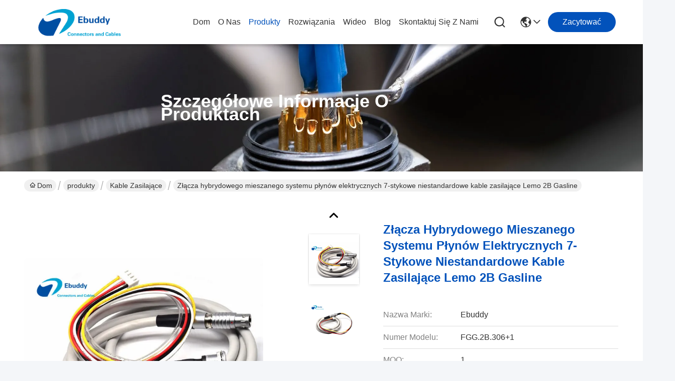

--- FILE ---
content_type: text/html
request_url: https://polish.circular-cableconnectors.com/sale-27920043-hybrid-mixed-electrical-fluid-system-connectors-7pin-lemo-2b-gasline-custom-power-cables.html
body_size: 33966
content:

<!DOCTYPE html>
<html lang="pl">
<head>
	<meta charset="utf-8">
	<meta http-equiv="X-UA-Compatible" content="IE=edge">
	<meta name="viewport" content="width=device-width, initial-scale=1.0">
    <title>Złącza hybrydowego mieszanego systemu płynów elektrycznych 7-stykowe niestandardowe kable zasilające Lemo 2B Gasline</title>
        <meta name="keywords" content="złącza płynów Niestandardowe kable zasilające, złącza hybrydowego układu płynów mieszanych, złącza układu płynów Lemo 2B, Kable zasilające" />
            <meta name="description" content="wysoka jakość Złącza hybrydowego mieszanego systemu płynów elektrycznych 7-stykowe niestandardowe kable zasilające Lemo 2B Gasline z Chin, Wiodący rynek produktów w Chinach złącza płynów Niestandardowe kable zasilające Produkt, ze ścisłą kontrolą jakości złącza hybrydowego układu płynów mieszanych fabryki, wytwarzanie wysokiej jakości złącza układu płynów Lemo 2B produkty." />
         <link rel='preload'
					  href=/photo/circular-cableconnectors/sitetpl/style/commonV2.css?ver=1742262661 as='style'><link type='text/css' rel='stylesheet'
					  href=/photo/circular-cableconnectors/sitetpl/style/commonV2.css?ver=1742262661 media='all'><meta property="og:title" content="Złącza hybrydowego mieszanego systemu płynów elektrycznych 7-stykowe niestandardowe kable zasilające Lemo 2B Gasline" />
<meta property="og:description" content="wysoka jakość Złącza hybrydowego mieszanego systemu płynów elektrycznych 7-stykowe niestandardowe kable zasilające Lemo 2B Gasline z Chin, Wiodący rynek produktów w Chinach złącza płynów Niestandardowe kable zasilające Produkt, ze ścisłą kontrolą jakości złącza hybrydowego układu płynów mieszanych fabryki, wytwarzanie wysokiej jakości złącza układu płynów Lemo 2B produkty." />
<meta property="og:type" content="product" />
<meta property="og:availability" content="instock" />
<meta property="og:site_name" content="Ebuddy Technology Co.,Limited" />
<meta property="og:url" content="https://polish.circular-cableconnectors.com/sale-27920043-hybrid-mixed-electrical-fluid-system-connectors-7pin-lemo-2b-gasline-custom-power-cables.html" />
<meta property="og:image" content="https://polish.circular-cableconnectors.com/photo/ps101445459-hybrid_mixed_electrical_fluid_system_connectors_7pin_lemo_2b_gasline_custom_power_cables.jpg" />
<link rel="canonical" href="https://polish.circular-cableconnectors.com/sale-27920043-hybrid-mixed-electrical-fluid-system-connectors-7pin-lemo-2b-gasline-custom-power-cables.html" />
<link rel="stylesheet" type="text/css" href="/js/guidefirstcommon.css" />
<style type="text/css">
/*<![CDATA[*/
.consent__cookie {position: fixed;top: 0;left: 0;width: 100%;height: 0%;z-index: 100000;}.consent__cookie_bg {position: fixed;top: 0;left: 0;width: 100%;height: 100%;background: #000;opacity: .6;display: none }.consent__cookie_rel {position: fixed;bottom:0;left: 0;width: 100%;background: #fff;display: -webkit-box;display: -ms-flexbox;display: flex;flex-wrap: wrap;padding: 24px 80px;-webkit-box-sizing: border-box;box-sizing: border-box;-webkit-box-pack: justify;-ms-flex-pack: justify;justify-content: space-between;-webkit-transition: all ease-in-out .3s;transition: all ease-in-out .3s }.consent__close {position: absolute;top: 20px;right: 20px;cursor: pointer }.consent__close svg {fill: #777 }.consent__close:hover svg {fill: #000 }.consent__cookie_box {flex: 1;word-break: break-word;}.consent__warm {color: #777;font-size: 16px;margin-bottom: 12px;line-height: 19px }.consent__title {color: #333;font-size: 20px;font-weight: 600;margin-bottom: 12px;line-height: 23px }.consent__itxt {color: #333;font-size: 14px;margin-bottom: 12px;display: -webkit-box;display: -ms-flexbox;display: flex;-webkit-box-align: center;-ms-flex-align: center;align-items: center }.consent__itxt i {display: -webkit-inline-box;display: -ms-inline-flexbox;display: inline-flex;width: 28px;height: 28px;border-radius: 50%;background: #e0f9e9;margin-right: 8px;-webkit-box-align: center;-ms-flex-align: center;align-items: center;-webkit-box-pack: center;-ms-flex-pack: center;justify-content: center }.consent__itxt svg {fill: #3ca860 }.consent__txt {color: #a6a6a6;font-size: 14px;margin-bottom: 8px;line-height: 17px }.consent__btns {display: -webkit-box;display: -ms-flexbox;display: flex;-webkit-box-orient: vertical;-webkit-box-direction: normal;-ms-flex-direction: column;flex-direction: column;-webkit-box-pack: center;-ms-flex-pack: center;justify-content: center;flex-shrink: 0;}.consent__btn {width: 280px;height: 40px;line-height: 40px;text-align: center;background: #3ca860;color: #fff;border-radius: 4px;margin: 8px 0;-webkit-box-sizing: border-box;box-sizing: border-box;cursor: pointer;font-size:14px}.consent__btn:hover {background: #00823b }.consent__btn.empty {color: #3ca860;border: 1px solid #3ca860;background: #fff }.consent__btn.empty:hover {background: #3ca860;color: #fff }.open .consent__cookie_bg {display: block }.open .consent__cookie_rel {bottom: 0 }@media (max-width: 760px) {.consent__btns {width: 100%;align-items: center;}.consent__cookie_rel {padding: 20px 24px }}.consent__cookie.open {display: block;}.consent__cookie {display: none;}
/*]]>*/
</style>
<style type="text/css">
/*<![CDATA[*/
@media only screen and (max-width:640px){.contact_now_dialog .content-wrap .desc{background-image:url(/images/cta_images/bg_s.png) !important}}.contact_now_dialog .content-wrap .content-wrap_header .cta-close{background-image:url(/images/cta_images/sprite.png) !important}.contact_now_dialog .content-wrap .desc{background-image:url(/images/cta_images/bg_l.png) !important}.contact_now_dialog .content-wrap .cta-btn i{background-image:url(/images/cta_images/sprite.png) !important}.contact_now_dialog .content-wrap .head-tip img{content:url(/images/cta_images/cta_contact_now.png) !important}.cusim{background-image:url(/images/imicon/im.svg) !important}.cuswa{background-image:url(/images/imicon/wa.png) !important}.cusall{background-image:url(/images/imicon/allchat.svg) !important}
/*]]>*/
</style>
<script type="text/javascript" src="/js/guidefirstcommon.js"></script>
<script type="text/javascript">
/*<![CDATA[*/
window.isvideotpl = 0;window.detailurl = '';
var colorUrl = '';var isShowGuide = 2;var showGuideColor = 0;var im_appid = 10003;var im_msg="Good day, what product are you looking for?";

var cta_cid = 25766;var use_defaulProductInfo = 1;var cta_pid = 27920043;var test_company = 0;var webim_domain = '';var company_type = 0;var cta_equipment = 'pc'; var setcookie = 'setwebimCookie(34063,27920043,0)'; var whatsapplink = "https://wa.me/8615889616824?text=Hi%2C+I%27m+interested+in+Z%C5%82%C4%85cza+hybrydowego+mieszanego+systemu+p%C5%82yn%C3%B3w+elektrycznych+7-stykowe+niestandardowe+kable+zasilaj%C4%85ce+Lemo+2B+Gasline."; function insertMeta(){var str = '<meta name="mobile-web-app-capable" content="yes" /><meta name="viewport" content="width=device-width, initial-scale=1.0" />';document.head.insertAdjacentHTML('beforeend',str);} var element = document.querySelector('a.footer_webim_a[href="/webim/webim_tab.html"]');if (element) {element.parentNode.removeChild(element);}

var colorUrl = '';
var aisearch = 0;
var selfUrl = '';
window.playerReportUrl='/vod/view_count/report';
var query_string = ["Products","Detail"];
var g_tp = '';
var customtplcolor = 99716;
var str_chat = 'Czat';
				var str_call_now = 'Zadzwoń teraz.';
var str_chat_now = 'Czatuj teraz';
var str_contact1 = 'Uzyskaj najlepszą cenę';var str_chat_lang='polish';var str_contact2 = 'Zdobądź cenę';var str_contact2 = 'Najlepsza cena';var str_contact = 'kontakt';
window.predomainsub = "";
/*]]>*/
</script>
</head>
<body>
<img src="/logo.gif" style="display:none" alt="logo"/>
<a style="display: none!important;" title="Ebuddy Technology Co.,Limited" class="float-inquiry" href="/contactnow.html" onclick='setinquiryCookie("{\"showproduct\":1,\"pid\":\"27920043\",\"name\":\"Z\\u0142\\u0105cza hybrydowego mieszanego systemu p\\u0142yn\\u00f3w elektrycznych 7-stykowe niestandardowe kable zasilaj\\u0105ce Lemo 2B Gasline\",\"source_url\":\"\\/sale-27920043-hybrid-mixed-electrical-fluid-system-connectors-7pin-lemo-2b-gasline-custom-power-cables.html\",\"picurl\":\"\\/photo\\/pd101445459-hybrid_mixed_electrical_fluid_system_connectors_7pin_lemo_2b_gasline_custom_power_cables.jpg\",\"propertyDetail\":[[\"Izolator\",\"PPS\"],[\"Seria\",\"FGG\"],[\"Rozmiar\",\"Lemo 2B\"],[\"Odporno\\u015b\\u0107 na wstrz\\u0105sy\",\"100g.6ms\"]],\"company_name\":null,\"picurl_c\":\"\\/photo\\/pc101445459-hybrid_mixed_electrical_fluid_system_connectors_7pin_lemo_2b_gasline_custom_power_cables.jpg\",\"price\":\"Zbywalny\",\"username\":\"Ebuddy\",\"viewTime\":\"Ostatnie logowanie : 8 godzin 02 minuty temu\",\"subject\":\"Jaki jest czas dostawy na Z\\u0142\\u0105cza hybrydowego mieszanego systemu p\\u0142yn\\u00f3w elektrycznych 7-stykowe niestandardowe kable zasilaj\\u0105ce Lemo 2B Gasline\",\"countrycode\":\"\"}");'></a>
<script>
var originProductInfo = '';
var originProductInfo = {"showproduct":1,"pid":"27920043","name":"Z\u0142\u0105cza hybrydowego mieszanego systemu p\u0142yn\u00f3w elektrycznych 7-stykowe niestandardowe kable zasilaj\u0105ce Lemo 2B Gasline","source_url":"\/sale-27920043-hybrid-mixed-electrical-fluid-system-connectors-7pin-lemo-2b-gasline-custom-power-cables.html","picurl":"\/photo\/pd101445459-hybrid_mixed_electrical_fluid_system_connectors_7pin_lemo_2b_gasline_custom_power_cables.jpg","propertyDetail":[["Izolator","PPS"],["Seria","FGG"],["Rozmiar","Lemo 2B"],["Odporno\u015b\u0107 na wstrz\u0105sy","100g.6ms"]],"company_name":null,"picurl_c":"\/photo\/pc101445459-hybrid_mixed_electrical_fluid_system_connectors_7pin_lemo_2b_gasline_custom_power_cables.jpg","price":"Zbywalny","username":"Ebuddy","viewTime":"Ostatnie logowanie : 9 godzin 02 minuty temu","subject":"Jestem zainteresowany Z\u0142\u0105cza hybrydowego mieszanego systemu p\u0142yn\u00f3w elektrycznych 7-stykowe niestandardowe kable zasilaj\u0105ce Lemo 2B Gasline twoj\u0105 fotografi\u0105","countrycode":""};
var save_url = "/contactsave.html";
var update_url = "/updateinquiry.html";
var productInfo = {};
var defaulProductInfo = {};
var myDate = new Date();
var curDate = myDate.getFullYear()+'-'+(parseInt(myDate.getMonth())+1)+'-'+myDate.getDate();
var message = '';
var default_pop = 1;
var leaveMessageDialog = document.getElementsByClassName('leave-message-dialog')[0]; // 获取弹层
var _$$ = function (dom) {
    return document.querySelectorAll(dom);
};
resInfo = originProductInfo;
resInfo['name'] = resInfo['name'] || '';
defaulProductInfo.pid = resInfo['pid'];
defaulProductInfo.productName = resInfo['name'] ?? '';
defaulProductInfo.productInfo = resInfo['propertyDetail'];
defaulProductInfo.productImg = resInfo['picurl_c'];
defaulProductInfo.subject = resInfo['subject'] ?? '';
defaulProductInfo.productImgAlt = resInfo['name'] ?? '';
var inquirypopup_tmp = 1;
var message = 'Drogi,'+'\r\n'+"Jestem zainteresowany"+' '+trim(resInfo['name'])+", czy możesz przesłać mi więcej szczegółów, takich jak typ, rozmiar, MOQ, materiał itp."+'\r\n'+"Dzięki!"+'\r\n'+"Czekam na Twoją odpowiedź.";
var message_1 = 'Drogi,'+'\r\n'+"Jestem zainteresowany"+' '+trim(resInfo['name'])+", czy możesz przesłać mi więcej szczegółów, takich jak typ, rozmiar, MOQ, materiał itp."+'\r\n'+"Dzięki!"+'\r\n'+"Czekam na Twoją odpowiedź.";
var message_2 = 'Cześć,'+'\r\n'+"Szukam"+' '+trim(resInfo['name'])+", proszę o przesłanie ceny, specyfikacji i zdjęcia."+'\r\n'+"Twoja szybka odpowiedź będzie bardzo mile widziana."+'\r\n'+"Zapraszam do kontaktu w celu uzyskania dalszych informacji."+'\r\n'+"Wielkie dzięki.";
var message_3 = 'Cześć,'+'\r\n'+trim(resInfo['name'])+' '+"spełnia moje oczekiwania."+'\r\n'+"Proszę podać najlepszą cenę i inne informacje o produkcie."+'\r\n'+"Zapraszam do kontaktu mailowego."+'\r\n'+"Wielkie dzięki.";

var message_4 = 'Drogi,'+'\r\n'+"Jaka jest cena FOB na Twoim"+' '+trim(resInfo['name'])+'?'+'\r\n'+"Jaka jest nazwa najbliższego portu?"+'\r\n'+"Proszę o odpowiedź jak najszybciej, byłoby lepiej, gdybyśmy udzielili dalszych informacji."+'\r\n'+"Pozdrowienia!";
var message_5 = 'Cześć,'+'\r\n'+"Jestem bardzo zainteresowany twoją"+' '+trim(resInfo['name'])+'.'+'\r\n'+"Proszę o przesłanie mi szczegółów produktu."+'\r\n'+"Czekam na Twoją szybką odpowiedź."+'\r\n'+"Zapraszam do kontaktu mailowego."+'\r\n'+"Pozdrowienia!";

var message_6 = 'Drogi,'+'\r\n'+"Podaj nam informacje o swoim"+' '+trim(resInfo['name'])+", takie jak rodzaj, rozmiar, materiał i oczywiście najlepsza cena."+'\r\n'+"Czekam na Twoją szybką odpowiedź."+'\r\n'+"Dziękuję Ci!";
var message_7 = 'Drogi,'+'\r\n'+"Czy możesz dostarczyć"+' '+trim(resInfo['name'])+" dla nas?"+'\r\n'+"Najpierw potrzebujemy cennika i niektórych szczegółów produktu."+'\r\n'+"Mam nadzieję, że otrzymam odpowiedź jak najszybciej i czekam na współpracę."+'\r\n'+"Dziękuję Ci bardzo.";
var message_8 = 'cześć,'+'\r\n'+"Szukam"+' '+trim(resInfo['name'])+", proszę o bardziej szczegółowe informacje o produkcie."+'\r\n'+"Czekam na odpowiedź."+'\r\n'+"Dziękuję Ci!";
var message_9 = 'Cześć,'+'\r\n'+"Twój"+' '+trim(resInfo['name'])+" bardzo dobrze spełnia moje wymagania."+'\r\n'+"Proszę o przesłanie ceny, specyfikacji i podobnego modelu będzie OK."+'\r\n'+"Zapraszam do rozmowy ze mną."+'\r\n'+"Dzięki!";
var message_10 = 'Drogi,'+'\r\n'+"Chcę dowiedzieć się więcej o szczegółach i wycenie"+' '+trim(resInfo['name'])+'.'+'\r\n'+"Nie wahaj się ze mną skontaktować."+'\r\n'+"Pozdrowienia!";

var r = getRandom(1,10);

defaulProductInfo.message = eval("message_"+r);
    defaulProductInfo.message = eval("message_"+r);
        var mytAjax = {

    post: function(url, data, fn) {
        var xhr = new XMLHttpRequest();
        xhr.open("POST", url, true);
        xhr.setRequestHeader("Content-Type", "application/x-www-form-urlencoded;charset=UTF-8");
        xhr.setRequestHeader("X-Requested-With", "XMLHttpRequest");
        xhr.setRequestHeader('Content-Type','text/plain;charset=UTF-8');
        xhr.onreadystatechange = function() {
            if(xhr.readyState == 4 && (xhr.status == 200 || xhr.status == 304)) {
                fn.call(this, xhr.responseText);
            }
        };
        xhr.send(data);
    },

    postform: function(url, data, fn) {
        var xhr = new XMLHttpRequest();
        xhr.open("POST", url, true);
        xhr.setRequestHeader("X-Requested-With", "XMLHttpRequest");
        xhr.onreadystatechange = function() {
            if(xhr.readyState == 4 && (xhr.status == 200 || xhr.status == 304)) {
                fn.call(this, xhr.responseText);
            }
        };
        xhr.send(data);
    }
};
/*window.onload = function(){
    leaveMessageDialog = document.getElementsByClassName('leave-message-dialog')[0];
    if (window.localStorage.recordDialogStatus=='undefined' || (window.localStorage.recordDialogStatus!='undefined' && window.localStorage.recordDialogStatus != curDate)) {
        setTimeout(function(){
            if(parseInt(inquirypopup_tmp%10) == 1){
                creatDialog(defaulProductInfo, 1);
            }
        }, 6000);
    }
};*/
function trim(str)
{
    str = str.replace(/(^\s*)/g,"");
    return str.replace(/(\s*$)/g,"");
};
function getRandom(m,n){
    var num = Math.floor(Math.random()*(m - n) + n);
    return num;
};
function strBtn(param) {

    var starattextarea = document.getElementById("textareamessage").value.length;
    var email = document.getElementById("startEmail").value;

    var default_tip = document.querySelectorAll(".watermark_container").length;
    if (20 < starattextarea && starattextarea < 3000) {
        if(default_tip>0){
            document.getElementById("textareamessage1").parentNode.parentNode.nextElementSibling.style.display = "none";
        }else{
            document.getElementById("textareamessage1").parentNode.nextElementSibling.style.display = "none";
        }

    } else {
        if(default_tip>0){
            document.getElementById("textareamessage1").parentNode.parentNode.nextElementSibling.style.display = "block";
        }else{
            document.getElementById("textareamessage1").parentNode.nextElementSibling.style.display = "block";
        }

        return;
    }

    // var re = /^([a-zA-Z0-9_-])+@([a-zA-Z0-9_-])+\.([a-zA-Z0-9_-])+/i;/*邮箱不区分大小写*/
    var re = /^[a-zA-Z0-9][\w-]*(\.?[\w-]+)*@[a-zA-Z0-9-]+(\.[a-zA-Z0-9]+)+$/i;
    if (!re.test(email)) {
        document.getElementById("startEmail").nextElementSibling.style.display = "block";
        return;
    } else {
        document.getElementById("startEmail").nextElementSibling.style.display = "none";
    }

    var subject = document.getElementById("pop_subject").value;
    var pid = document.getElementById("pop_pid").value;
    var message = document.getElementById("textareamessage").value;
    var sender_email = document.getElementById("startEmail").value;
    var tel = '';
    if (document.getElementById("tel0") != undefined && document.getElementById("tel0") != '')
        tel = document.getElementById("tel0").value;
    var form_serialize = '&tel='+tel;

    form_serialize = form_serialize.replace(/\+/g, "%2B");
    mytAjax.post(save_url,"pid="+pid+"&subject="+subject+"&email="+sender_email+"&message="+(message)+form_serialize,function(res){
        var mes = JSON.parse(res);
        if(mes.status == 200){
            var iid = mes.iid;
            document.getElementById("pop_iid").value = iid;
            document.getElementById("pop_uuid").value = mes.uuid;

            if(typeof gtag_report_conversion === "function"){
                gtag_report_conversion();//执行统计js代码
            }
            if(typeof fbq === "function"){
                fbq('track','Purchase');//执行统计js代码
            }
        }
    });
    for (var index = 0; index < document.querySelectorAll(".dialog-content-pql").length; index++) {
        document.querySelectorAll(".dialog-content-pql")[index].style.display = "none";
    };
    $('#idphonepql').val(tel);
    document.getElementById("dialog-content-pql-id").style.display = "block";
    ;
};
function twoBtnOk(param) {

    var selectgender = document.getElementById("Mr").innerHTML;
    var iid = document.getElementById("pop_iid").value;
    var sendername = document.getElementById("idnamepql").value;
    var senderphone = document.getElementById("idphonepql").value;
    var sendercname = document.getElementById("idcompanypql").value;
    var uuid = document.getElementById("pop_uuid").value;
    var gender = 2;
    if(selectgender == 'Mr.') gender = 0;
    if(selectgender == 'Mrs.') gender = 1;
    var pid = document.getElementById("pop_pid").value;
    var form_serialize = '';

        form_serialize = form_serialize.replace(/\+/g, "%2B");

    mytAjax.post(update_url,"iid="+iid+"&gender="+gender+"&uuid="+uuid+"&name="+(sendername)+"&tel="+(senderphone)+"&company="+(sendercname)+form_serialize,function(res){});

    for (var index = 0; index < document.querySelectorAll(".dialog-content-pql").length; index++) {
        document.querySelectorAll(".dialog-content-pql")[index].style.display = "none";
    };
    document.getElementById("dialog-content-pql-ok").style.display = "block";

};
function toCheckMust(name) {
    $('#'+name+'error').hide();
}
function handClidk(param) {
    var starattextarea = document.getElementById("textareamessage1").value.length;
    var email = document.getElementById("startEmail1").value;
    var default_tip = document.querySelectorAll(".watermark_container").length;
    if (20 < starattextarea && starattextarea < 3000) {
        if(default_tip>0){
            document.getElementById("textareamessage1").parentNode.parentNode.nextElementSibling.style.display = "none";
        }else{
            document.getElementById("textareamessage1").parentNode.nextElementSibling.style.display = "none";
        }

    } else {
        if(default_tip>0){
            document.getElementById("textareamessage1").parentNode.parentNode.nextElementSibling.style.display = "block";
        }else{
            document.getElementById("textareamessage1").parentNode.nextElementSibling.style.display = "block";
        }

        return;
    }

    // var re = /^([a-zA-Z0-9_-])+@([a-zA-Z0-9_-])+\.([a-zA-Z0-9_-])+/i;
    var re = /^[a-zA-Z0-9][\w-]*(\.?[\w-]+)*@[a-zA-Z0-9-]+(\.[a-zA-Z0-9]+)+$/i;
    if (!re.test(email)) {
        document.getElementById("startEmail1").nextElementSibling.style.display = "block";
        return;
    } else {
        document.getElementById("startEmail1").nextElementSibling.style.display = "none";
    }

    var subject = document.getElementById("pop_subject").value;
    var pid = document.getElementById("pop_pid").value;
    var message = document.getElementById("textareamessage1").value;
    var sender_email = document.getElementById("startEmail1").value;
    var form_serialize = tel = '';
    if (document.getElementById("tel1") != undefined && document.getElementById("tel1") != '')
        tel = document.getElementById("tel1").value;
        mytAjax.post(save_url,"email="+sender_email+"&tel="+tel+"&pid="+pid+"&message="+message+"&subject="+subject+form_serialize,function(res){

        var mes = JSON.parse(res);
        if(mes.status == 200){
            var iid = mes.iid;
            document.getElementById("pop_iid").value = iid;
            document.getElementById("pop_uuid").value = mes.uuid;
            if(typeof gtag_report_conversion === "function"){
                gtag_report_conversion();//执行统计js代码
            }
        }

    });
    for (var index = 0; index < document.querySelectorAll(".dialog-content-pql").length; index++) {
        document.querySelectorAll(".dialog-content-pql")[index].style.display = "none";
    };
    $('#idphonepql').val(tel);
    document.getElementById("dialog-content-pql-id").style.display = "block";

};
window.addEventListener('load', function () {
    $('.checkbox-wrap label').each(function(){
        if($(this).find('input').prop('checked')){
            $(this).addClass('on')
        }else {
            $(this).removeClass('on')
        }
    })
    $(document).on('click', '.checkbox-wrap label' , function(ev){
        if (ev.target.tagName.toUpperCase() != 'INPUT') {
            $(this).toggleClass('on')
        }
    })
})

function hand_video(pdata) {
    data = JSON.parse(pdata);
    productInfo.productName = data.productName;
    productInfo.productInfo = data.productInfo;
    productInfo.productImg = data.productImg;
    productInfo.subject = data.subject;

    var message = 'Drogi,'+'\r\n'+"Jestem zainteresowany"+' '+trim(data.productName)+", czy mógłbyś przesłać mi więcej informacji, takich jak rodzaj, rozmiar, ilość, materiał itp."+'\r\n'+"Dzięki!"+'\r\n'+"Czekam na Twoją odpowiedź.";

    var message = 'Drogi,'+'\r\n'+"Jestem zainteresowany"+' '+trim(data.productName)+", czy możesz przesłać mi więcej szczegółów, takich jak typ, rozmiar, MOQ, materiał itp."+'\r\n'+"Dzięki!"+'\r\n'+"Czekam na Twoją odpowiedź.";
    var message_1 = 'Drogi,'+'\r\n'+"Jestem zainteresowany"+' '+trim(data.productName)+", czy możesz przesłać mi więcej szczegółów, takich jak typ, rozmiar, MOQ, materiał itp."+'\r\n'+"Dzięki!"+'\r\n'+"Czekam na Twoją odpowiedź.";
    var message_2 = 'Cześć,'+'\r\n'+"Szukam"+' '+trim(data.productName)+", proszę o przesłanie ceny, specyfikacji i zdjęcia."+'\r\n'+"Twoja szybka odpowiedź będzie bardzo mile widziana."+'\r\n'+"Zapraszam do kontaktu w celu uzyskania dalszych informacji."+'\r\n'+"Wielkie dzięki.";
    var message_3 = 'Cześć,'+'\r\n'+trim(data.productName)+' '+"spełnia moje oczekiwania."+'\r\n'+"Proszę podać najlepszą cenę i inne informacje o produkcie."+'\r\n'+"Zapraszam do kontaktu mailowego."+'\r\n'+"Wielkie dzięki.";

    var message_4 = 'Drogi,'+'\r\n'+"Jaka jest cena FOB na Twoim"+' '+trim(data.productName)+'?'+'\r\n'+"Jaka jest nazwa najbliższego portu?"+'\r\n'+"Proszę o odpowiedź jak najszybciej, byłoby lepiej, gdybyśmy udzielili dalszych informacji."+'\r\n'+"Pozdrowienia!";
    var message_5 = 'Cześć,'+'\r\n'+"Jestem bardzo zainteresowany twoją"+' '+trim(data.productName)+'.'+'\r\n'+"Proszę o przesłanie mi szczegółów produktu."+'\r\n'+"Czekam na Twoją szybką odpowiedź."+'\r\n'+"Zapraszam do kontaktu mailowego."+'\r\n'+"Pozdrowienia!";

    var message_6 = 'Drogi,'+'\r\n'+"Podaj nam informacje o swoim"+' '+trim(data.productName)+", takie jak rodzaj, rozmiar, materiał i oczywiście najlepsza cena."+'\r\n'+"Czekam na Twoją szybką odpowiedź."+'\r\n'+"Dziękuję Ci!";
    var message_7 = 'Drogi,'+'\r\n'+"Czy możesz dostarczyć"+' '+trim(data.productName)+" dla nas?"+'\r\n'+"Najpierw potrzebujemy cennika i niektórych szczegółów produktu."+'\r\n'+"Mam nadzieję, że otrzymam odpowiedź jak najszybciej i czekam na współpracę."+'\r\n'+"Dziękuję Ci bardzo.";
    var message_8 = 'cześć,'+'\r\n'+"Szukam"+' '+trim(data.productName)+", proszę o bardziej szczegółowe informacje o produkcie."+'\r\n'+"Czekam na odpowiedź."+'\r\n'+"Dziękuję Ci!";
    var message_9 = 'Cześć,'+'\r\n'+"Twój"+' '+trim(data.productName)+" bardzo dobrze spełnia moje wymagania."+'\r\n'+"Proszę o przesłanie ceny, specyfikacji i podobnego modelu będzie OK."+'\r\n'+"Zapraszam do rozmowy ze mną."+'\r\n'+"Dzięki!";
    var message_10 = 'Drogi,'+'\r\n'+"Chcę dowiedzieć się więcej o szczegółach i wycenie"+' '+trim(data.productName)+'.'+'\r\n'+"Nie wahaj się ze mną skontaktować."+'\r\n'+"Pozdrowienia!";

    var r = getRandom(1,10);

    productInfo.message = eval("message_"+r);
            if(parseInt(inquirypopup_tmp/10) == 1){
        productInfo.message = "";
    }
    productInfo.pid = data.pid;
    creatDialog(productInfo, 2);
};

function handDialog(pdata) {
    data = JSON.parse(pdata);
    productInfo.productName = data.productName;
    productInfo.productInfo = data.productInfo;
    productInfo.productImg = data.productImg;
    productInfo.subject = data.subject;

    var message = 'Drogi,'+'\r\n'+"Jestem zainteresowany"+' '+trim(data.productName)+", czy mógłbyś przesłać mi więcej informacji, takich jak rodzaj, rozmiar, ilość, materiał itp."+'\r\n'+"Dzięki!"+'\r\n'+"Czekam na Twoją odpowiedź.";

    var message = 'Drogi,'+'\r\n'+"Jestem zainteresowany"+' '+trim(data.productName)+", czy możesz przesłać mi więcej szczegółów, takich jak typ, rozmiar, MOQ, materiał itp."+'\r\n'+"Dzięki!"+'\r\n'+"Czekam na Twoją odpowiedź.";
    var message_1 = 'Drogi,'+'\r\n'+"Jestem zainteresowany"+' '+trim(data.productName)+", czy możesz przesłać mi więcej szczegółów, takich jak typ, rozmiar, MOQ, materiał itp."+'\r\n'+"Dzięki!"+'\r\n'+"Czekam na Twoją odpowiedź.";
    var message_2 = 'Cześć,'+'\r\n'+"Szukam"+' '+trim(data.productName)+", proszę o przesłanie ceny, specyfikacji i zdjęcia."+'\r\n'+"Twoja szybka odpowiedź będzie bardzo mile widziana."+'\r\n'+"Zapraszam do kontaktu w celu uzyskania dalszych informacji."+'\r\n'+"Wielkie dzięki.";
    var message_3 = 'Cześć,'+'\r\n'+trim(data.productName)+' '+"spełnia moje oczekiwania."+'\r\n'+"Proszę podać najlepszą cenę i inne informacje o produkcie."+'\r\n'+"Zapraszam do kontaktu mailowego."+'\r\n'+"Wielkie dzięki.";

    var message_4 = 'Drogi,'+'\r\n'+"Jaka jest cena FOB na Twoim"+' '+trim(data.productName)+'?'+'\r\n'+"Jaka jest nazwa najbliższego portu?"+'\r\n'+"Proszę o odpowiedź jak najszybciej, byłoby lepiej, gdybyśmy udzielili dalszych informacji."+'\r\n'+"Pozdrowienia!";
    var message_5 = 'Cześć,'+'\r\n'+"Jestem bardzo zainteresowany twoją"+' '+trim(data.productName)+'.'+'\r\n'+"Proszę o przesłanie mi szczegółów produktu."+'\r\n'+"Czekam na Twoją szybką odpowiedź."+'\r\n'+"Zapraszam do kontaktu mailowego."+'\r\n'+"Pozdrowienia!";

    var message_6 = 'Drogi,'+'\r\n'+"Podaj nam informacje o swoim"+' '+trim(data.productName)+", takie jak rodzaj, rozmiar, materiał i oczywiście najlepsza cena."+'\r\n'+"Czekam na Twoją szybką odpowiedź."+'\r\n'+"Dziękuję Ci!";
    var message_7 = 'Drogi,'+'\r\n'+"Czy możesz dostarczyć"+' '+trim(data.productName)+" dla nas?"+'\r\n'+"Najpierw potrzebujemy cennika i niektórych szczegółów produktu."+'\r\n'+"Mam nadzieję, że otrzymam odpowiedź jak najszybciej i czekam na współpracę."+'\r\n'+"Dziękuję Ci bardzo.";
    var message_8 = 'cześć,'+'\r\n'+"Szukam"+' '+trim(data.productName)+", proszę o bardziej szczegółowe informacje o produkcie."+'\r\n'+"Czekam na odpowiedź."+'\r\n'+"Dziękuję Ci!";
    var message_9 = 'Cześć,'+'\r\n'+"Twój"+' '+trim(data.productName)+" bardzo dobrze spełnia moje wymagania."+'\r\n'+"Proszę o przesłanie ceny, specyfikacji i podobnego modelu będzie OK."+'\r\n'+"Zapraszam do rozmowy ze mną."+'\r\n'+"Dzięki!";
    var message_10 = 'Drogi,'+'\r\n'+"Chcę dowiedzieć się więcej o szczegółach i wycenie"+' '+trim(data.productName)+'.'+'\r\n'+"Nie wahaj się ze mną skontaktować."+'\r\n'+"Pozdrowienia!";

    var r = getRandom(1,10);
    productInfo.message = eval("message_"+r);
            if(parseInt(inquirypopup_tmp/10) == 1){
        productInfo.message = "";
    }
    productInfo.pid = data.pid;
    creatDialog(productInfo, 2);
};

function closepql(param) {

    leaveMessageDialog.style.display = 'none';
};

function closepql2(param) {

    for (var index = 0; index < document.querySelectorAll(".dialog-content-pql").length; index++) {
        document.querySelectorAll(".dialog-content-pql")[index].style.display = "none";
    };
    document.getElementById("dialog-content-pql-ok").style.display = "block";
};

function decodeHtmlEntities(str) {
    var tempElement = document.createElement('div');
    tempElement.innerHTML = str;
    return tempElement.textContent || tempElement.innerText || '';
}

function initProduct(productInfo,type){

    productInfo.productName = decodeHtmlEntities(productInfo.productName);
    productInfo.message = decodeHtmlEntities(productInfo.message);

    leaveMessageDialog = document.getElementsByClassName('leave-message-dialog')[0];
    leaveMessageDialog.style.display = "block";
    if(type == 3){
        var popinquiryemail = document.getElementById("popinquiryemail").value;
        _$$("#startEmail1")[0].value = popinquiryemail;
    }else{
        _$$("#startEmail1")[0].value = "";
    }
    _$$("#startEmail")[0].value = "";
    _$$("#idnamepql")[0].value = "";
    _$$("#idphonepql")[0].value = "";
    _$$("#idcompanypql")[0].value = "";

    _$$("#pop_pid")[0].value = productInfo.pid;
    _$$("#pop_subject")[0].value = productInfo.subject;
    
    if(parseInt(inquirypopup_tmp/10) == 1){
        productInfo.message = "";
    }

    _$$("#textareamessage1")[0].value = productInfo.message;
    _$$("#textareamessage")[0].value = productInfo.message;

    _$$("#dialog-content-pql-id .titlep")[0].innerHTML = productInfo.productName;
    _$$("#dialog-content-pql-id img")[0].setAttribute("src", productInfo.productImg);
    _$$("#dialog-content-pql-id img")[0].setAttribute("alt", productInfo.productImgAlt);

    _$$("#dialog-content-pql-id-hand img")[0].setAttribute("src", productInfo.productImg);
    _$$("#dialog-content-pql-id-hand img")[0].setAttribute("alt", productInfo.productImgAlt);
    _$$("#dialog-content-pql-id-hand .titlep")[0].innerHTML = productInfo.productName;

    if (productInfo.productInfo.length > 0) {
        var ul2, ul;
        ul = document.createElement("ul");
        for (var index = 0; index < productInfo.productInfo.length; index++) {
            var el = productInfo.productInfo[index];
            var li = document.createElement("li");
            var span1 = document.createElement("span");
            span1.innerHTML = el[0] + ":";
            var span2 = document.createElement("span");
            span2.innerHTML = el[1];
            li.appendChild(span1);
            li.appendChild(span2);
            ul.appendChild(li);

        }
        ul2 = ul.cloneNode(true);
        if (type === 1) {
            _$$("#dialog-content-pql-id .left")[0].replaceChild(ul, _$$("#dialog-content-pql-id .left ul")[0]);
        } else {
            _$$("#dialog-content-pql-id-hand .left")[0].replaceChild(ul2, _$$("#dialog-content-pql-id-hand .left ul")[0]);
            _$$("#dialog-content-pql-id .left")[0].replaceChild(ul, _$$("#dialog-content-pql-id .left ul")[0]);
        }
    };
    for (var index = 0; index < _$$("#dialog-content-pql-id .right ul li").length; index++) {
        _$$("#dialog-content-pql-id .right ul li")[index].addEventListener("click", function (params) {
            _$$("#dialog-content-pql-id .right #Mr")[0].innerHTML = this.innerHTML
        }, false)

    };

};
function closeInquiryCreateDialog() {
    document.getElementById("xuanpan_dialog_box_pql").style.display = "none";
};
function showInquiryCreateDialog() {
    document.getElementById("xuanpan_dialog_box_pql").style.display = "block";
};
function submitPopInquiry(){
    var message = document.getElementById("inquiry_message").value;
    var email = document.getElementById("inquiry_email").value;
    var subject = defaulProductInfo.subject;
    var pid = defaulProductInfo.pid;
    if (email === undefined) {
        showInquiryCreateDialog();
        document.getElementById("inquiry_email").style.border = "1px solid red";
        return false;
    };
    if (message === undefined) {
        showInquiryCreateDialog();
        document.getElementById("inquiry_message").style.border = "1px solid red";
        return false;
    };
    if (email.search(/^\w+((-\w+)|(\.\w+))*\@[A-Za-z0-9]+((\.|-)[A-Za-z0-9]+)*\.[A-Za-z0-9]+$/) == -1) {
        document.getElementById("inquiry_email").style.border= "1px solid red";
        showInquiryCreateDialog();
        return false;
    } else {
        document.getElementById("inquiry_email").style.border= "";
    };
    if (message.length < 20 || message.length >3000) {
        showInquiryCreateDialog();
        document.getElementById("inquiry_message").style.border = "1px solid red";
        return false;
    } else {
        document.getElementById("inquiry_message").style.border = "";
    };
    var tel = '';
    if (document.getElementById("tel") != undefined && document.getElementById("tel") != '')
        tel = document.getElementById("tel").value;

    mytAjax.post(save_url,"pid="+pid+"&subject="+subject+"&email="+email+"&message="+(message)+'&tel='+tel,function(res){
        var mes = JSON.parse(res);
        if(mes.status == 200){
            var iid = mes.iid;
            document.getElementById("pop_iid").value = iid;
            document.getElementById("pop_uuid").value = mes.uuid;

        }
    });
    initProduct(defaulProductInfo);
    for (var index = 0; index < document.querySelectorAll(".dialog-content-pql").length; index++) {
        document.querySelectorAll(".dialog-content-pql")[index].style.display = "none";
    };
    $('#idphonepql').val(tel);
    document.getElementById("dialog-content-pql-id").style.display = "block";

};

//带附件上传
function submitPopInquiryfile(email_id,message_id,check_sort,name_id,phone_id,company_id,attachments){

    if(typeof(check_sort) == 'undefined'){
        check_sort = 0;
    }
    var message = document.getElementById(message_id).value;
    var email = document.getElementById(email_id).value;
    var attachments = document.getElementById(attachments).value;
    if(typeof(name_id) !== 'undefined' && name_id != ""){
        var name  = document.getElementById(name_id).value;
    }
    if(typeof(phone_id) !== 'undefined' && phone_id != ""){
        var phone = document.getElementById(phone_id).value;
    }
    if(typeof(company_id) !== 'undefined' && company_id != ""){
        var company = document.getElementById(company_id).value;
    }
    var subject = defaulProductInfo.subject;
    var pid = defaulProductInfo.pid;

    if(check_sort == 0){
        if (email === undefined) {
            showInquiryCreateDialog();
            document.getElementById(email_id).style.border = "1px solid red";
            return false;
        };
        if (message === undefined) {
            showInquiryCreateDialog();
            document.getElementById(message_id).style.border = "1px solid red";
            return false;
        };

        if (email.search(/^\w+((-\w+)|(\.\w+))*\@[A-Za-z0-9]+((\.|-)[A-Za-z0-9]+)*\.[A-Za-z0-9]+$/) == -1) {
            document.getElementById(email_id).style.border= "1px solid red";
            showInquiryCreateDialog();
            return false;
        } else {
            document.getElementById(email_id).style.border= "";
        };
        if (message.length < 20 || message.length >3000) {
            showInquiryCreateDialog();
            document.getElementById(message_id).style.border = "1px solid red";
            return false;
        } else {
            document.getElementById(message_id).style.border = "";
        };
    }else{

        if (message === undefined) {
            showInquiryCreateDialog();
            document.getElementById(message_id).style.border = "1px solid red";
            return false;
        };

        if (email === undefined) {
            showInquiryCreateDialog();
            document.getElementById(email_id).style.border = "1px solid red";
            return false;
        };

        if (message.length < 20 || message.length >3000) {
            showInquiryCreateDialog();
            document.getElementById(message_id).style.border = "1px solid red";
            return false;
        } else {
            document.getElementById(message_id).style.border = "";
        };

        if (email.search(/^\w+((-\w+)|(\.\w+))*\@[A-Za-z0-9]+((\.|-)[A-Za-z0-9]+)*\.[A-Za-z0-9]+$/) == -1) {
            document.getElementById(email_id).style.border= "1px solid red";
            showInquiryCreateDialog();
            return false;
        } else {
            document.getElementById(email_id).style.border= "";
        };

    };

    mytAjax.post(save_url,"pid="+pid+"&subject="+subject+"&email="+email+"&message="+message+"&company="+company+"&attachments="+attachments,function(res){
        var mes = JSON.parse(res);
        if(mes.status == 200){
            var iid = mes.iid;
            document.getElementById("pop_iid").value = iid;
            document.getElementById("pop_uuid").value = mes.uuid;

            if(typeof gtag_report_conversion === "function"){
                gtag_report_conversion();//执行统计js代码
            }
            if(typeof fbq === "function"){
                fbq('track','Purchase');//执行统计js代码
            }
        }
    });
    initProduct(defaulProductInfo);

    if(name !== undefined && name != ""){
        _$$("#idnamepql")[0].value = name;
    }

    if(phone !== undefined && phone != ""){
        _$$("#idphonepql")[0].value = phone;
    }

    if(company !== undefined && company != ""){
        _$$("#idcompanypql")[0].value = company;
    }

    for (var index = 0; index < document.querySelectorAll(".dialog-content-pql").length; index++) {
        document.querySelectorAll(".dialog-content-pql")[index].style.display = "none";
    };
    document.getElementById("dialog-content-pql-id").style.display = "block";

};
function submitPopInquiryByParam(email_id,message_id,check_sort,name_id,phone_id,company_id){

    if(typeof(check_sort) == 'undefined'){
        check_sort = 0;
    }

    var senderphone = '';
    var message = document.getElementById(message_id).value;
    var email = document.getElementById(email_id).value;
    if(typeof(name_id) !== 'undefined' && name_id != ""){
        var name  = document.getElementById(name_id).value;
    }
    if(typeof(phone_id) !== 'undefined' && phone_id != ""){
        var phone = document.getElementById(phone_id).value;
        senderphone = phone;
    }
    if(typeof(company_id) !== 'undefined' && company_id != ""){
        var company = document.getElementById(company_id).value;
    }
    var subject = defaulProductInfo.subject;
    var pid = defaulProductInfo.pid;

    if(check_sort == 0){
        if (email === undefined) {
            showInquiryCreateDialog();
            document.getElementById(email_id).style.border = "1px solid red";
            return false;
        };
        if (message === undefined) {
            showInquiryCreateDialog();
            document.getElementById(message_id).style.border = "1px solid red";
            return false;
        };

        if (email.search(/^\w+((-\w+)|(\.\w+))*\@[A-Za-z0-9]+((\.|-)[A-Za-z0-9]+)*\.[A-Za-z0-9]+$/) == -1) {
            document.getElementById(email_id).style.border= "1px solid red";
            showInquiryCreateDialog();
            return false;
        } else {
            document.getElementById(email_id).style.border= "";
        };
        if (message.length < 20 || message.length >3000) {
            showInquiryCreateDialog();
            document.getElementById(message_id).style.border = "1px solid red";
            return false;
        } else {
            document.getElementById(message_id).style.border = "";
        };
    }else{

        if (message === undefined) {
            showInquiryCreateDialog();
            document.getElementById(message_id).style.border = "1px solid red";
            return false;
        };

        if (email === undefined) {
            showInquiryCreateDialog();
            document.getElementById(email_id).style.border = "1px solid red";
            return false;
        };

        if (message.length < 20 || message.length >3000) {
            showInquiryCreateDialog();
            document.getElementById(message_id).style.border = "1px solid red";
            return false;
        } else {
            document.getElementById(message_id).style.border = "";
        };

        if (email.search(/^\w+((-\w+)|(\.\w+))*\@[A-Za-z0-9]+((\.|-)[A-Za-z0-9]+)*\.[A-Za-z0-9]+$/) == -1) {
            document.getElementById(email_id).style.border= "1px solid red";
            showInquiryCreateDialog();
            return false;
        } else {
            document.getElementById(email_id).style.border= "";
        };

    };

    var productsku = "";
    if($("#product_sku").length > 0){
        productsku = $("#product_sku").html();
    }

    mytAjax.post(save_url,"tel="+senderphone+"&pid="+pid+"&subject="+subject+"&email="+email+"&message="+message+"&messagesku="+encodeURI(productsku),function(res){
        var mes = JSON.parse(res);
        if(mes.status == 200){
            var iid = mes.iid;
            document.getElementById("pop_iid").value = iid;
            document.getElementById("pop_uuid").value = mes.uuid;

            if(typeof gtag_report_conversion === "function"){
                gtag_report_conversion();//执行统计js代码
            }
            if(typeof fbq === "function"){
                fbq('track','Purchase');//执行统计js代码
            }
        }
    });
    initProduct(defaulProductInfo);

    if(name !== undefined && name != ""){
        _$$("#idnamepql")[0].value = name;
    }

    if(phone !== undefined && phone != ""){
        _$$("#idphonepql")[0].value = phone;
    }

    if(company !== undefined && company != ""){
        _$$("#idcompanypql")[0].value = company;
    }

    for (var index = 0; index < document.querySelectorAll(".dialog-content-pql").length; index++) {
        document.querySelectorAll(".dialog-content-pql")[index].style.display = "none";

    };
    document.getElementById("dialog-content-pql-id").style.display = "block";

};

function creat_videoDialog(productInfo, type) {

    if(type == 1){
        if(default_pop != 1){
            return false;
        }
        window.localStorage.recordDialogStatus = curDate;
    }else{
        default_pop = 0;
    }
    initProduct(productInfo, type);
    if (type === 1) {
        // 自动弹出
        for (var index = 0; index < document.querySelectorAll(".dialog-content-pql").length; index++) {

            document.querySelectorAll(".dialog-content-pql")[index].style.display = "none";
        };
        document.getElementById("dialog-content-pql").style.display = "block";
    } else {
        // 手动弹出
        for (var index = 0; index < document.querySelectorAll(".dialog-content-pql").length; index++) {
            document.querySelectorAll(".dialog-content-pql")[index].style.display = "none";
        };
        document.getElementById("dialog-content-pql-id-hand").style.display = "block";
    }
}

function creatDialog(productInfo, type) {

    if(type == 1){
        if(default_pop != 1){
            return false;
        }
        window.localStorage.recordDialogStatus = curDate;
    }else{
        default_pop = 0;
    }
    initProduct(productInfo, type);
    if (type === 1) {
        // 自动弹出
        for (var index = 0; index < document.querySelectorAll(".dialog-content-pql").length; index++) {

            document.querySelectorAll(".dialog-content-pql")[index].style.display = "none";
        };
        document.getElementById("dialog-content-pql").style.display = "block";
    } else {
        // 手动弹出
        for (var index = 0; index < document.querySelectorAll(".dialog-content-pql").length; index++) {
            document.querySelectorAll(".dialog-content-pql")[index].style.display = "none";
        };
        document.getElementById("dialog-content-pql-id-hand").style.display = "block";
    }
}

//带邮箱信息打开询盘框 emailtype=1表示带入邮箱
function openDialog(emailtype){
    var type = 2;//不带入邮箱，手动弹出
    if(emailtype == 1){
        var popinquiryemail = document.getElementById("popinquiryemail").value;
        // var re = /^([a-zA-Z0-9_-])+@([a-zA-Z0-9_-])+\.([a-zA-Z0-9_-])+/i;
        var re = /^[a-zA-Z0-9][\w-]*(\.?[\w-]+)*@[a-zA-Z0-9-]+(\.[a-zA-Z0-9]+)+$/i;
        if (!re.test(popinquiryemail)) {
            //前端提示样式;
            showInquiryCreateDialog();
            document.getElementById("popinquiryemail").style.border = "1px solid red";
            return false;
        } else {
            //前端提示样式;
        }
        var type = 3;
    }
    creatDialog(defaulProductInfo,type);
}

//上传附件
function inquiryUploadFile(){
    var fileObj = document.querySelector("#fileId").files[0];
    //构建表单数据
    var formData = new FormData();
    var filesize = fileObj.size;
    if(filesize > 10485760 || filesize == 0) {
        document.getElementById("filetips").style.display = "block";
        return false;
    }else {
        document.getElementById("filetips").style.display = "none";
    }
    formData.append('popinquiryfile', fileObj);
    document.getElementById("quotefileform").reset();
    var save_url = "/inquiryuploadfile.html";
    mytAjax.postform(save_url,formData,function(res){
        var mes = JSON.parse(res);
        if(mes.status == 200){
            document.getElementById("uploader-file-info").innerHTML = document.getElementById("uploader-file-info").innerHTML + "<span class=op>"+mes.attfile.name+"<a class=delatt id=att"+mes.attfile.id+" onclick=delatt("+mes.attfile.id+");>Delete</a></span>";
            var nowattachs = document.getElementById("attachments").value;
            if( nowattachs !== ""){
                var attachs = JSON.parse(nowattachs);
                attachs[mes.attfile.id] = mes.attfile;
            }else{
                var attachs = {};
                attachs[mes.attfile.id] = mes.attfile;
            }
            document.getElementById("attachments").value = JSON.stringify(attachs);
        }
    });
}
//附件删除
function delatt(attid)
{
    var nowattachs = document.getElementById("attachments").value;
    if( nowattachs !== ""){
        var attachs = JSON.parse(nowattachs);
        if(attachs[attid] == ""){
            return false;
        }
        var formData = new FormData();
        var delfile = attachs[attid]['filename'];
        var save_url = "/inquirydelfile.html";
        if(delfile != "") {
            formData.append('delfile', delfile);
            mytAjax.postform(save_url, formData, function (res) {
                if(res !== "") {
                    var mes = JSON.parse(res);
                    if (mes.status == 200) {
                        delete attachs[attid];
                        document.getElementById("attachments").value = JSON.stringify(attachs);
                        var s = document.getElementById("att"+attid);
                        s.parentNode.remove();
                    }
                }
            });
        }
    }else{
        return false;
    }
}

</script>
<div class="leave-message-dialog" style="display: none">
<style>
    .leave-message-dialog .close:before, .leave-message-dialog .close:after{
        content:initial;
    }
</style>
<div class="dialog-content-pql" id="dialog-content-pql" style="display: none">
    <span class="close" onclick="closepql()"><img src="/images/close.png" alt="close"></span>
    <div class="title">
        <p class="firstp-pql">Zostaw wiadomość</p>
        <p class="lastp-pql">Oddzwonimy wkrótce!</p>
    </div>
    <div class="form">
        <div class="textarea">
            <textarea style='font-family: robot;'  name="" id="textareamessage" cols="30" rows="10" style="margin-bottom:14px;width:100%"
                placeholder="Podaj szczegóły swojego zapytania."></textarea>
        </div>
        <p class="error-pql"> <span class="icon-pql"><img src="/images/error.png" alt="Ebuddy Technology Co.,Limited"></span> Twoja wiadomość musi mieć od 20 do 3000 znaków!</p>
        <input id="startEmail" type="text" placeholder="Wprowadź swój email" onkeydown="if(event.keyCode === 13){ strBtn();}">
        <p class="error-pql"><span class="icon-pql"><img src="/images/error.png" alt="Ebuddy Technology Co.,Limited"></span> Proszę sprawdzić email! </p>
                <div class="operations">
            <div class='btn' id="submitStart" type="submit" onclick="strBtn()">Zatwierdź</div>
        </div>
            </div>
</div>
<div class="dialog-content-pql dialog-content-pql-id" id="dialog-content-pql-id" style="display:none">
        <span class="close" onclick="closepql2()"><svg t="1648434466530" class="icon" viewBox="0 0 1024 1024" version="1.1" xmlns="http://www.w3.org/2000/svg" p-id="2198" width="16" height="16"><path d="M576 512l277.333333 277.333333-64 64-277.333333-277.333333L234.666667 853.333333 170.666667 789.333333l277.333333-277.333333L170.666667 234.666667 234.666667 170.666667l277.333333 277.333333L789.333333 170.666667 853.333333 234.666667 576 512z" fill="#444444" p-id="2199"></path></svg></span>
    <div class="left">
        <div class="img"><img></div>
        <p class="titlep"></p>
        <ul> </ul>
    </div>
    <div class="right">
                <p class="title">Więcej informacji ułatwia lepszą komunikację.</p>
                <div style="position: relative;">
            <div class="mr"> <span id="Mr">Pan.</span>
                <ul>
                    <li>Pan.</li>
                    <li>Pani.</li>
                </ul>
            </div>
            <input style="text-indent: 80px;" type="text" id="idnamepql" placeholder="Wpisz swoje imię">
        </div>
        <input type="text"  id="idphonepql"  placeholder="Numer telefonu">
        <input type="text" id="idcompanypql"  placeholder="firma" onkeydown="if(event.keyCode === 13){ twoBtnOk();}">
                <div class="btn form_new" id="twoBtnOk" onclick="twoBtnOk()">dobrze</div>
    </div>
</div>

<div class="dialog-content-pql dialog-content-pql-ok" id="dialog-content-pql-ok" style="display:none">
        <span class="close" onclick="closepql()"><svg t="1648434466530" class="icon" viewBox="0 0 1024 1024" version="1.1" xmlns="http://www.w3.org/2000/svg" p-id="2198" width="16" height="16"><path d="M576 512l277.333333 277.333333-64 64-277.333333-277.333333L234.666667 853.333333 170.666667 789.333333l277.333333-277.333333L170.666667 234.666667 234.666667 170.666667l277.333333 277.333333L789.333333 170.666667 853.333333 234.666667 576 512z" fill="#444444" p-id="2199"></path></svg></span>
    <div class="duihaook"></div>
        <p class="title">Przesłano pomyślnie!</p>
        <p class="p1" style="text-align: center; font-size: 18px; margin-top: 14px;">Oddzwonimy wkrótce!</p>
    <div class="btn" onclick="closepql()" id="endOk" style="margin: 0 auto;margin-top: 50px;">dobrze</div>
</div>
<div class="dialog-content-pql dialog-content-pql-id dialog-content-pql-id-hand" id="dialog-content-pql-id-hand"
    style="display:none">
     <input type="hidden" name="pop_pid" id="pop_pid" value="0">
     <input type="hidden" name="pop_subject" id="pop_subject" value="">
     <input type="hidden" name="pop_iid" id="pop_iid" value="0">
     <input type="hidden" name="pop_uuid" id="pop_uuid" value="0">
        <span class="close" onclick="closepql()"><svg t="1648434466530" class="icon" viewBox="0 0 1024 1024" version="1.1" xmlns="http://www.w3.org/2000/svg" p-id="2198" width="16" height="16"><path d="M576 512l277.333333 277.333333-64 64-277.333333-277.333333L234.666667 853.333333 170.666667 789.333333l277.333333-277.333333L170.666667 234.666667 234.666667 170.666667l277.333333 277.333333L789.333333 170.666667 853.333333 234.666667 576 512z" fill="#444444" p-id="2199"></path></svg></span>
    <div class="left">
        <div class="img"><img></div>
        <p class="titlep"></p>
        <ul> </ul>
    </div>
    <div class="right" style="float:right">
                <div class="title">
            <p class="firstp-pql">Zostaw wiadomość</p>
            <p class="lastp-pql">Oddzwonimy wkrótce!</p>
        </div>
                <div class="form">
            <div class="textarea">
                <textarea style='font-family: robot;' name="message" id="textareamessage1" cols="30" rows="10"
                    placeholder="Podaj szczegóły swojego zapytania."></textarea>
            </div>
            <p class="error-pql"> <span class="icon-pql"><img src="/images/error.png" alt="Ebuddy Technology Co.,Limited"></span> Twoja wiadomość musi mieć od 20 do 3000 znaków!</p>

                            <input style="display:none" id="tel1" name="tel" type="text" oninput="value=value.replace(/[^0-9_+-]/g,'');" placeholder="Numer telefonu">
                        <input id='startEmail1' name='email' data-type='1' type='text'
                   placeholder="Wprowadź swój email"
                   onkeydown='if(event.keyCode === 13){ handClidk();}'>
            
            <p class='error-pql'><span class='icon-pql'>
                    <img src="/images/error.png" alt="Ebuddy Technology Co.,Limited"></span> Proszę sprawdzić email!            </p>

            <div class="operations">
                <div class='btn' id="submitStart1" type="submit" onclick="handClidk()">Zatwierdź</div>
            </div>
        </div>
    </div>
</div>
</div>
<div id="xuanpan_dialog_box_pql" class="xuanpan_dialog_box_pql"
    style="display:none;background:rgba(0,0,0,.6);width:100%;height:100%;position: fixed;top:0;left:0;z-index: 999999;">
    <div class="box_pql"
      style="width:526px;height:206px;background:rgba(255,255,255,1);opacity:1;border-radius:4px;position: absolute;left: 50%;top: 50%;transform: translate(-50%,-50%);">
      <div onclick="closeInquiryCreateDialog()" class="close close_create_dialog"
        style="cursor: pointer;height:42px;width:40px;float:right;padding-top: 16px;"><span
          style="display: inline-block;width: 25px;height: 2px;background: rgb(114, 114, 114);transform: rotate(45deg); "><span
            style="display: block;width: 25px;height: 2px;background: rgb(114, 114, 114);transform: rotate(-90deg); "></span></span>
      </div>
      <div
        style="height: 72px; overflow: hidden; text-overflow: ellipsis; display:-webkit-box;-ebkit-line-clamp: 3;-ebkit-box-orient: vertical; margin-top: 58px; padding: 0 84px; font-size: 18px; color: rgba(51, 51, 51, 1); text-align: center; ">
        Proszę podać prawidłowy adres e-mail i szczegółowe wymagania (20-3000 znaków).</div>
      <div onclick="closeInquiryCreateDialog()" class="close_create_dialog"
        style="width: 139px; height: 36px; background: rgba(253, 119, 34, 1); border-radius: 4px; margin: 16px auto; color: rgba(255, 255, 255, 1); font-size: 18px; line-height: 36px; text-align: center;">
        dobrze</div>
    </div>
</div>
<style type="text/css">.vr-asidebox {position: fixed; bottom: 290px; left: 16px; width: 160px; height: 90px; background: #eee; overflow: hidden; border: 4px solid rgba(4, 120, 237, 0.24); box-shadow: 0px 8px 16px rgba(0, 0, 0, 0.08); border-radius: 8px; display: none; z-index: 1000; } .vr-small {position: fixed; bottom: 290px; left: 16px; width: 72px; height: 90px; background: url(/images/ctm_icon_vr.png) no-repeat center; background-size: 69.5px; overflow: hidden; display: none; cursor: pointer; z-index: 1000; display: block; text-decoration: none; } .vr-group {position: relative; } .vr-animate {width: 160px; height: 90px; background: #eee; position: relative; } .js-marquee {/*margin-right: 0!important;*/ } .vr-link {position: absolute; top: 0; left: 0; width: 100%; height: 100%; display: none; } .vr-mask {position: absolute; top: 0px; left: 0px; width: 100%; height: 100%; display: block; background: #000; opacity: 0.4; } .vr-jump {position: absolute; top: 0px; left: 0px; width: 100%; height: 100%; display: block; background: url(/images/ctm_icon_see.png) no-repeat center center; background-size: 34px; font-size: 0; } .vr-close {position: absolute; top: 50%; right: 0px; width: 16px; height: 20px; display: block; transform: translate(0, -50%); background: rgba(255, 255, 255, 0.6); border-radius: 4px 0px 0px 4px; cursor: pointer; } .vr-close i {position: absolute; top: 0px; left: 0px; width: 100%; height: 100%; display: block; background: url(/images/ctm_icon_left.png) no-repeat center center; background-size: 16px; } .vr-group:hover .vr-link {display: block; } .vr-logo {position: absolute; top: 4px; left: 4px; width: 50px; height: 14px; background: url(/images/ctm_icon_vrshow.png) no-repeat; background-size: 48px; }
</style>

<div data-head='head'>
<div class="header_99716  on    ft  " data-script="/js/swiper-bundle.min.js">
    
    
    
    
    
    
    

    <div class="header-wrap">
       <div class="index_language" style="align-items: center;">
      
        <div class="menu-icon">
            <div class="item language2">
                <i class="feitian ft-language1"></i>
                <i class="feitian ft-down1"></i>
                <div class="p_child english_box">
                                        <div class="p_child_item">
                        <a href="https://www.circular-cableconnectors.com/sale-27920043-hybrid-mixed-electrical-fluid-system-connectors-7pin-lemo-2b-gasline-custom-power-cables.html" title="english">english </a>
                    </div>
                                        <div class="p_child_item">
                        <a href="https://french.circular-cableconnectors.com/sale-27920043-hybrid-mixed-electrical-fluid-system-connectors-7pin-lemo-2b-gasline-custom-power-cables.html" title="français">français </a>
                    </div>
                                        <div class="p_child_item">
                        <a href="https://german.circular-cableconnectors.com/sale-27920043-hybrid-mixed-electrical-fluid-system-connectors-7pin-lemo-2b-gasline-custom-power-cables.html" title="Deutsch">Deutsch </a>
                    </div>
                                        <div class="p_child_item">
                        <a href="https://italian.circular-cableconnectors.com/sale-27920043-hybrid-mixed-electrical-fluid-system-connectors-7pin-lemo-2b-gasline-custom-power-cables.html" title="Italiano">Italiano </a>
                    </div>
                                        <div class="p_child_item">
                        <a href="https://russian.circular-cableconnectors.com/sale-27920043-hybrid-mixed-electrical-fluid-system-connectors-7pin-lemo-2b-gasline-custom-power-cables.html" title="Русский">Русский </a>
                    </div>
                                        <div class="p_child_item">
                        <a href="https://spanish.circular-cableconnectors.com/sale-27920043-hybrid-mixed-electrical-fluid-system-connectors-7pin-lemo-2b-gasline-custom-power-cables.html" title="Español">Español </a>
                    </div>
                                        <div class="p_child_item">
                        <a href="https://portuguese.circular-cableconnectors.com/sale-27920043-hybrid-mixed-electrical-fluid-system-connectors-7pin-lemo-2b-gasline-custom-power-cables.html" title="português">português </a>
                    </div>
                                        <div class="p_child_item">
                        <a href="https://dutch.circular-cableconnectors.com/sale-27920043-hybrid-mixed-electrical-fluid-system-connectors-7pin-lemo-2b-gasline-custom-power-cables.html" title="Nederlandse">Nederlandse </a>
                    </div>
                                        <div class="p_child_item">
                        <a href="https://greek.circular-cableconnectors.com/sale-27920043-hybrid-mixed-electrical-fluid-system-connectors-7pin-lemo-2b-gasline-custom-power-cables.html" title="ελληνικά">ελληνικά </a>
                    </div>
                                        <div class="p_child_item">
                        <a href="https://japanese.circular-cableconnectors.com/sale-27920043-hybrid-mixed-electrical-fluid-system-connectors-7pin-lemo-2b-gasline-custom-power-cables.html" title="日本語">日本語 </a>
                    </div>
                                        <div class="p_child_item">
                        <a href="https://korean.circular-cableconnectors.com/sale-27920043-hybrid-mixed-electrical-fluid-system-connectors-7pin-lemo-2b-gasline-custom-power-cables.html" title="한국">한국 </a>
                    </div>
                                        <div class="p_child_item">
                        <a href="https://arabic.circular-cableconnectors.com/sale-27920043-hybrid-mixed-electrical-fluid-system-connectors-7pin-lemo-2b-gasline-custom-power-cables.html" title="العربية">العربية </a>
                    </div>
                                        <div class="p_child_item">
                        <a href="https://hindi.circular-cableconnectors.com/sale-27920043-hybrid-mixed-electrical-fluid-system-connectors-7pin-lemo-2b-gasline-custom-power-cables.html" title="हिन्दी">हिन्दी </a>
                    </div>
                                        <div class="p_child_item">
                        <a href="https://turkish.circular-cableconnectors.com/sale-27920043-hybrid-mixed-electrical-fluid-system-connectors-7pin-lemo-2b-gasline-custom-power-cables.html" title="Türkçe">Türkçe </a>
                    </div>
                                        <div class="p_child_item">
                        <a href="https://indonesian.circular-cableconnectors.com/sale-27920043-hybrid-mixed-electrical-fluid-system-connectors-7pin-lemo-2b-gasline-custom-power-cables.html" title="indonesia">indonesia </a>
                    </div>
                                        <div class="p_child_item">
                        <a href="https://vietnamese.circular-cableconnectors.com/sale-27920043-hybrid-mixed-electrical-fluid-system-connectors-7pin-lemo-2b-gasline-custom-power-cables.html" title="tiếng Việt">tiếng Việt </a>
                    </div>
                                        <div class="p_child_item">
                        <a href="https://thai.circular-cableconnectors.com/sale-27920043-hybrid-mixed-electrical-fluid-system-connectors-7pin-lemo-2b-gasline-custom-power-cables.html" title="ไทย">ไทย </a>
                    </div>
                                        <div class="p_child_item">
                        <a href="https://bengali.circular-cableconnectors.com/sale-27920043-hybrid-mixed-electrical-fluid-system-connectors-7pin-lemo-2b-gasline-custom-power-cables.html" title="বাংলা">বাংলা </a>
                    </div>
                                        <div class="p_child_item">
                        <a href="https://persian.circular-cableconnectors.com/sale-27920043-hybrid-mixed-electrical-fluid-system-connectors-7pin-lemo-2b-gasline-custom-power-cables.html" title="فارسی">فارسی </a>
                    </div>
                                        <div class="p_child_item">
                        <a href="https://polish.circular-cableconnectors.com/sale-27920043-hybrid-mixed-electrical-fluid-system-connectors-7pin-lemo-2b-gasline-custom-power-cables.html" title="polski">polski </a>
                    </div>
                                    </div>
            </div>
            <i class="feitian ft-menu1"></i>
        </div>
       </div>
        <div class="logo image-all">

            <a href="/" title="Ebuddy Technology Co.,Limited">
                <img src="/logo.gif" alt="Ebuddy Technology Co.,Limited" />
            </a>
        </div>
        <div class="menu">
         
            <div class="itembox p_child_item">
                <a class="item level1-a " href="/"
                    title="Dom">Dom</a>
            </div>
            
                        
                        
                        
                        <div class="itembox p_child_item">
                <a class="item level1-a " href="/aboutus.html"
                    title="O nas">O nas</a>
                    <div class="p_child">
                        <div class=" p_child_item">
                            <a class="level2-a ecer-ellipsis"
                            href="/aboutus.html" title="Profil przedsiębiorstwa">Profil przedsiębiorstwa</a>
                        </div>
                        <div class=" p_child_item">
                            <a class="level2-a ecer-ellipsis"
                            href="/factory.html" title="Wycieczka po fabryce">Wycieczka po fabryce</a>
                        </div>
                        <div class=" p_child_item">
                            <a class="level2-a ecer-ellipsis" 
                            href="/quality.html" title="Kontrola jakości">Kontrola jakości</a>
                        </div>
                                            </div>
            </div>
                        <div class="itembox p_child_item">

                <a class="item level1-a cur"
                href="/products.html"  title="produkty">produkty
            </a>
                <div class="p_child">

                                        <!-- 二级 -->
                                        <div class="p_child_item">
                   
                        <a class="level2-a ecer-ellipsis "
                            href=/supplier-231074-circular-cable-connectors title="jakość Okrągłe złącza kablowe fabryka">
                            <h2 class="main-a ecer-ellipsis">Okrągłe złącza kablowe</h2>
                                                    </a>
                   
                                            </div>
                                                            <!-- 二级 -->
                                        <div class="p_child_item">
                   
                        <a class="level2-a ecer-ellipsis "
                            href=/supplier-228887-push-pull-circular-connectors title="jakość Złącza okrągłe dociskowe fabryka">
                            <h2 class="main-a ecer-ellipsis">Złącza okrągłe dociskowe</h2>
                                                    </a>
                   
                                            </div>
                                                            <!-- 二级 -->
                                        <div class="p_child_item">
                   
                        <a class="level2-a ecer-ellipsis "
                            href=/supplier-231093-lemo-cable-connector title="jakość Złącze kabla Lemo fabryka">
                            <h2 class="main-a ecer-ellipsis">Złącze kabla Lemo</h2>
                                                    </a>
                   
                                            </div>
                                                            <!-- 二级 -->
                                        <div class="p_child_item">
                   
                        <a class="level2-a ecer-ellipsis "
                            href=/supplier-229772-fischer-cable-connector title="jakość Złącze kablowe Fischer fabryka">
                            <h2 class="main-a ecer-ellipsis">Złącze kablowe Fischer</h2>
                                                    </a>
                   
                                            </div>
                                                            <!-- 二级 -->
                                        <div class="p_child_item">
                   
                        <a class="level2-a ecer-ellipsis "
                            href=/supplier-229770-lemo-b-series-connectors title="jakość Złącza Lemo serii B. fabryka">
                            <h2 class="main-a ecer-ellipsis">Złącza Lemo serii B.</h2>
                                                    </a>
                   
                                            </div>
                                                            <!-- 二级 -->
                                        <div class="p_child_item">
                   
                        <a class="level2-a ecer-ellipsis "
                            href=/supplier-430233-night-vision-accessories title="jakość Akcesoria noktowizyjne fabryka">
                            <h2 class="main-a ecer-ellipsis">Akcesoria noktowizyjne</h2>
                                                    </a>
                   
                                            </div>
                                                            <!-- 二级 -->
                                        <div class="p_child_item">
                   
                        <a class="level2-a ecer-ellipsis "
                            href=/supplier-228889-lemo-s-series title="jakość Lemo S Series fabryka">
                            <h2 class="main-a ecer-ellipsis">Lemo S Series</h2>
                                                    </a>
                   
                                            </div>
                                                            <!-- 二级 -->
                                        <div class="p_child_item">
                   
                        <a class="level2-a ecer-ellipsis "
                            href=/supplier-228892-lemo-coaxial-connector title="jakość Złącze koncentryczne Lemo fabryka">
                            <h2 class="main-a ecer-ellipsis">Złącze koncentryczne Lemo</h2>
                                                    </a>
                   
                                            </div>
                                                            <!-- 二级 -->
                                        <div class="p_child_item">
                   
                        <a class="level2-a ecer-ellipsis "
                            href=/supplier-228896-camera-connection-cable title="jakość Kabel połączeniowy kamery fabryka">
                            <h2 class="main-a ecer-ellipsis">Kabel połączeniowy kamery</h2>
                                                    </a>
                   
                                            </div>
                                                            <!-- 二级 -->
                                        <div class="p_child_item">
                   
                        <a class="level2-a ecer-ellipsis "
                            href=/supplier-229771-lemo-k-series title="jakość Lemo seria K. fabryka">
                            <h2 class="main-a ecer-ellipsis">Lemo seria K.</h2>
                                                    </a>
                   
                                            </div>
                                                            <!-- 二级 -->
                                        <div class="p_child_item">
                   
                        <a class="level2-a ecer-ellipsis "
                            href=/supplier-228890-plastic-circular-connectors title="jakość Złącza plastikowe okrągłe fabryka">
                            <h2 class="main-a ecer-ellipsis">Złącza plastikowe okrągłe</h2>
                                                    </a>
                   
                                            </div>
                                                            <!-- 二级 -->
                                        <div class="p_child_item">
                   
                        <a class="level2-a ecer-ellipsis "
                            href=/supplier-228888-waterproof-circular-connector title="jakość Wodoodporne okrągłe złącze fabryka">
                            <h2 class="main-a ecer-ellipsis">Wodoodporne okrągłe złącze</h2>
                                                    </a>
                   
                                            </div>
                                                            <!-- 二级 -->
                                        <div class="p_child_item">
                   
                        <a class="level2-a ecer-ellipsis cur"
                            href=/supplier-230434-custom-power-cables title="jakość Kable zasilające fabryka">
                            <h2 class="main-a ecer-ellipsis">Kable zasilające</h2>
                                                    </a>
                   
                                            </div>
                                                            <!-- 二级 -->
                                        <div class="p_child_item">
                   
                        <a class="level2-a ecer-ellipsis "
                            href=/supplier-232435-printed-circuit-board-connector title="jakość Złącze płytki drukowanej fabryka">
                            <h2 class="main-a ecer-ellipsis">Złącze płytki drukowanej</h2>
                                                    </a>
                   
                                            </div>
                                                            <!-- 二级 -->
                                        <div class="p_child_item">
                   
                        <a class="level2-a ecer-ellipsis "
                            href=/supplier-228891-circular-connectors title="jakość Złącza okrągłe  fabryka">
                            <h2 class="main-a ecer-ellipsis">Złącza okrągłe </h2>
                                                    </a>
                   
                                            </div>
                                                        </div>
            </div>

    
                                                                                                                                                                                                                                                                                                            <div class="itembox p_child_item">
                <a class="item  level1-a "
                    href="/cases.html" title="rozwiązania">rozwiązania</a>
            </div>
            
                                                                                    <div class="itembox p_child_item">
                <a class="item  level1-a" href="/video.html" target="_blank"
                    title="wideo">wideo</a>
            </div>
                                                                                                                                                                                                                                                                                                                                                                                                                                                                                                                                                            <div class=" itembox p_child_item">
                <a class="item  level1-a "
                    href="/news.html" title="Blog">Blog</a>
            </div>
                     
                                                                                                                                                                                    <div class="itembox p_child_item">
                <a class="item  level1-a  " href="/contactus.html"
                    title="kontakt">Skontaktuj się z nami</a>
            </div>
                            
            <div class="item search">
                <div class="serchtext">
                    <i class="feitian ft-close2"></i>
                    <form id="formSearch" method="POST" onsubmit="return jsWidgetSearch(this,'');">
                        <input type="text" onchange="(e)=>{ e.stopPropagation();}" type="text" name="keyword"
                            placeholder="Wyszukiwanie" />
                        <button type="submit" style="    background: transparent;    outline: none;    border: none;">
                            <i style="cursor: pointer;" class="feitian ft-search1"></i></button>

                    </form>
                </div>
                <i class="feitian ft-search1"></i>
            </div>
            <div class="item language2">
                <i class="feitian ft-language1"></i>
                <i class="feitian ft-down1"></i>
                <!-- 一级 -->
                <div class="p_child english_box">
                    
                    <div class="p_child_item">
                        <a href="https://www.circular-cableconnectors.com/sale-27920043-hybrid-mixed-electrical-fluid-system-connectors-7pin-lemo-2b-gasline-custom-power-cables.html" title="english">english </a>
                    </div>
                    
                    <div class="p_child_item">
                        <a href="https://french.circular-cableconnectors.com/sale-27920043-hybrid-mixed-electrical-fluid-system-connectors-7pin-lemo-2b-gasline-custom-power-cables.html" title="français">français </a>
                    </div>
                    
                    <div class="p_child_item">
                        <a href="https://german.circular-cableconnectors.com/sale-27920043-hybrid-mixed-electrical-fluid-system-connectors-7pin-lemo-2b-gasline-custom-power-cables.html" title="Deutsch">Deutsch </a>
                    </div>
                    
                    <div class="p_child_item">
                        <a href="https://italian.circular-cableconnectors.com/sale-27920043-hybrid-mixed-electrical-fluid-system-connectors-7pin-lemo-2b-gasline-custom-power-cables.html" title="Italiano">Italiano </a>
                    </div>
                    
                    <div class="p_child_item">
                        <a href="https://russian.circular-cableconnectors.com/sale-27920043-hybrid-mixed-electrical-fluid-system-connectors-7pin-lemo-2b-gasline-custom-power-cables.html" title="Русский">Русский </a>
                    </div>
                    
                    <div class="p_child_item">
                        <a href="https://spanish.circular-cableconnectors.com/sale-27920043-hybrid-mixed-electrical-fluid-system-connectors-7pin-lemo-2b-gasline-custom-power-cables.html" title="Español">Español </a>
                    </div>
                    
                    <div class="p_child_item">
                        <a href="https://portuguese.circular-cableconnectors.com/sale-27920043-hybrid-mixed-electrical-fluid-system-connectors-7pin-lemo-2b-gasline-custom-power-cables.html" title="português">português </a>
                    </div>
                    
                    <div class="p_child_item">
                        <a href="https://dutch.circular-cableconnectors.com/sale-27920043-hybrid-mixed-electrical-fluid-system-connectors-7pin-lemo-2b-gasline-custom-power-cables.html" title="Nederlandse">Nederlandse </a>
                    </div>
                    
                    <div class="p_child_item">
                        <a href="https://greek.circular-cableconnectors.com/sale-27920043-hybrid-mixed-electrical-fluid-system-connectors-7pin-lemo-2b-gasline-custom-power-cables.html" title="ελληνικά">ελληνικά </a>
                    </div>
                    
                    <div class="p_child_item">
                        <a href="https://japanese.circular-cableconnectors.com/sale-27920043-hybrid-mixed-electrical-fluid-system-connectors-7pin-lemo-2b-gasline-custom-power-cables.html" title="日本語">日本語 </a>
                    </div>
                    
                    <div class="p_child_item">
                        <a href="https://korean.circular-cableconnectors.com/sale-27920043-hybrid-mixed-electrical-fluid-system-connectors-7pin-lemo-2b-gasline-custom-power-cables.html" title="한국">한국 </a>
                    </div>
                    
                    <div class="p_child_item">
                        <a href="https://arabic.circular-cableconnectors.com/sale-27920043-hybrid-mixed-electrical-fluid-system-connectors-7pin-lemo-2b-gasline-custom-power-cables.html" title="العربية">العربية </a>
                    </div>
                    
                    <div class="p_child_item">
                        <a href="https://hindi.circular-cableconnectors.com/sale-27920043-hybrid-mixed-electrical-fluid-system-connectors-7pin-lemo-2b-gasline-custom-power-cables.html" title="हिन्दी">हिन्दी </a>
                    </div>
                    
                    <div class="p_child_item">
                        <a href="https://turkish.circular-cableconnectors.com/sale-27920043-hybrid-mixed-electrical-fluid-system-connectors-7pin-lemo-2b-gasline-custom-power-cables.html" title="Türkçe">Türkçe </a>
                    </div>
                    
                    <div class="p_child_item">
                        <a href="https://indonesian.circular-cableconnectors.com/sale-27920043-hybrid-mixed-electrical-fluid-system-connectors-7pin-lemo-2b-gasline-custom-power-cables.html" title="indonesia">indonesia </a>
                    </div>
                    
                    <div class="p_child_item">
                        <a href="https://vietnamese.circular-cableconnectors.com/sale-27920043-hybrid-mixed-electrical-fluid-system-connectors-7pin-lemo-2b-gasline-custom-power-cables.html" title="tiếng Việt">tiếng Việt </a>
                    </div>
                    
                    <div class="p_child_item">
                        <a href="https://thai.circular-cableconnectors.com/sale-27920043-hybrid-mixed-electrical-fluid-system-connectors-7pin-lemo-2b-gasline-custom-power-cables.html" title="ไทย">ไทย </a>
                    </div>
                    
                    <div class="p_child_item">
                        <a href="https://bengali.circular-cableconnectors.com/sale-27920043-hybrid-mixed-electrical-fluid-system-connectors-7pin-lemo-2b-gasline-custom-power-cables.html" title="বাংলা">বাংলা </a>
                    </div>
                    
                    <div class="p_child_item">
                        <a href="https://persian.circular-cableconnectors.com/sale-27920043-hybrid-mixed-electrical-fluid-system-connectors-7pin-lemo-2b-gasline-custom-power-cables.html" title="فارسی">فارسی </a>
                    </div>
                    
                    <div class="p_child_item">
                        <a href="https://polish.circular-cableconnectors.com/sale-27920043-hybrid-mixed-electrical-fluid-system-connectors-7pin-lemo-2b-gasline-custom-power-cables.html" title="polski">polski </a>
                    </div>
                                    </div>
            </div>
            <div class="item quote">
                
                <a class="btn" href='/contactnow.html' title="zacytować"
                    onclick='setinquiryCookie("{\"showproduct\":1,\"pid\":\"27920043\",\"name\":\"Z\\u0142\\u0105cza hybrydowego mieszanego systemu p\\u0142yn\\u00f3w elektrycznych 7-stykowe niestandardowe kable zasilaj\\u0105ce Lemo 2B Gasline\",\"source_url\":\"\\/sale-27920043-hybrid-mixed-electrical-fluid-system-connectors-7pin-lemo-2b-gasline-custom-power-cables.html\",\"picurl\":\"\\/photo\\/pd101445459-hybrid_mixed_electrical_fluid_system_connectors_7pin_lemo_2b_gasline_custom_power_cables.jpg\",\"propertyDetail\":[[\"Izolator\",\"PPS\"],[\"Seria\",\"FGG\"],[\"Rozmiar\",\"Lemo 2B\"],[\"Odporno\\u015b\\u0107 na wstrz\\u0105sy\",\"100g.6ms\"]],\"company_name\":null,\"picurl_c\":\"\\/photo\\/pc101445459-hybrid_mixed_electrical_fluid_system_connectors_7pin_lemo_2b_gasline_custom_power_cables.jpg\",\"price\":\"Zbywalny\",\"username\":\"Ebuddy\",\"viewTime\":\"Ostatnie logowanie : 2 godzin 02 minuty temu\",\"subject\":\"Prosz\\u0119 o wi\\u0119cej informacji na temat Twojego Z\\u0142\\u0105cza hybrydowego mieszanego systemu p\\u0142yn\\u00f3w elektrycznych 7-stykowe niestandardowe kable zasilaj\\u0105ce Lemo 2B Gasline\",\"countrycode\":\"\"}");'>
                    <span class="b2 ecer-ellipsis">zacytować</span>
                </a>
            </div>
        </div>
    </div>
    <div class="header_fixed">
        <div class="header_header-wrap_p">
            <div class="showinput ecer-flex ecer-flex-align">
                <form method="POST" data-type="showinput" id="headerform2"
                    onsubmit="return jsWidgetSearch(this,'');">
                    <input type="text" name="keyword" data-type="showinput" autocomplete="off"
                        placeholder="Wyszukiwanie...">
                </form>
                <span class="icon feitian sou" data-type="showinput"
                    onclick="jsWidgetSearch(document.getElementById('headerform2'),'');">&#xe626;</span>
            </div>
            <div class="itembox p_child_item">
                <a class="item  level1-a" href="/" title="Dom">Dom</a>
            </div>
                                                                                                            <div class="itembox p_child_item">
                <a class="item  level1-a" href="/aboutus.html" title="O nas">O nas</a>
                    <i class="feitian ft-down1"></i>
                    <div class="p_child">
                        <div class=" p_child_item">
                            <a class="level2-a ecer-ellipsis"
                            href="/aboutus.html" title="Profil przedsiębiorstwa">Profil przedsiębiorstwa</a>
                        </div>
                        <div class=" p_child_item">
                            <a class="level2-a ecer-ellipsis"
                            href="/factory.html" title="Wycieczka po fabryce">Wycieczka po fabryce</a>
                        </div>
                        <div class=" p_child_item">
                            <a class="level2-a ecer-ellipsis" 
                            href="/quality.html" title="Kontrola jakości">Kontrola jakości</a>
                        </div>
                        <div class=" p_child_item">
                            <a class="level2-a ecer-ellipsis" href="/faqs.html"
                            title="">Częste pytania</a>
                        </div>
                    </div>         
            </div>
                        <div class="itembox p_child_item">
                <a class="item  level1-a" href="/products.html"
                    title="produkty">produkty</a>
                <i class="feitian ft-down1"></i>
                <div class="p_child">
                                        <!-- 二级 -->
                                        <div class="p_child_item">
                        <a class="item  level1-a" href=/supplier-231074-circular-cable-connectors title="jakość Okrągłe złącza kablowe fabryka">
                            <h2 class="main-a ecer-ellipsis">Okrągłe złącza kablowe</h2>
                        </a>
                                                                    </div>
                                                            <!-- 二级 -->
                                        <div class="p_child_item">
                        <a class="item  level1-a" href=/supplier-228887-push-pull-circular-connectors title="jakość Złącza okrągłe dociskowe fabryka">
                            <h2 class="main-a ecer-ellipsis">Złącza okrągłe dociskowe</h2>
                        </a>
                                                                    </div>
                                                            <!-- 二级 -->
                                        <div class="p_child_item">
                        <a class="item  level1-a" href=/supplier-231093-lemo-cable-connector title="jakość Złącze kabla Lemo fabryka">
                            <h2 class="main-a ecer-ellipsis">Złącze kabla Lemo</h2>
                        </a>
                                                                    </div>
                                                            <!-- 二级 -->
                                        <div class="p_child_item">
                        <a class="item  level1-a" href=/supplier-229772-fischer-cable-connector title="jakość Złącze kablowe Fischer fabryka">
                            <h2 class="main-a ecer-ellipsis">Złącze kablowe Fischer</h2>
                        </a>
                                                                    </div>
                                                            <!-- 二级 -->
                                        <div class="p_child_item">
                        <a class="item  level1-a" href=/supplier-229770-lemo-b-series-connectors title="jakość Złącza Lemo serii B. fabryka">
                            <h2 class="main-a ecer-ellipsis">Złącza Lemo serii B.</h2>
                        </a>
                                                                    </div>
                                                            <!-- 二级 -->
                                        <div class="p_child_item">
                        <a class="item  level1-a" href=/supplier-430233-night-vision-accessories title="jakość Akcesoria noktowizyjne fabryka">
                            <h2 class="main-a ecer-ellipsis">Akcesoria noktowizyjne</h2>
                        </a>
                                                                    </div>
                                                            <!-- 二级 -->
                                        <div class="p_child_item">
                        <a class="item  level1-a" href=/supplier-228889-lemo-s-series title="jakość Lemo S Series fabryka">
                            <h2 class="main-a ecer-ellipsis">Lemo S Series</h2>
                        </a>
                                                                    </div>
                                                            <!-- 二级 -->
                                        <div class="p_child_item">
                        <a class="item  level1-a" href=/supplier-228892-lemo-coaxial-connector title="jakość Złącze koncentryczne Lemo fabryka">
                            <h2 class="main-a ecer-ellipsis">Złącze koncentryczne Lemo</h2>
                        </a>
                                                                    </div>
                                                            <!-- 二级 -->
                                        <div class="p_child_item">
                        <a class="item  level1-a" href=/supplier-228896-camera-connection-cable title="jakość Kabel połączeniowy kamery fabryka">
                            <h2 class="main-a ecer-ellipsis">Kabel połączeniowy kamery</h2>
                        </a>
                                                                    </div>
                                                            <!-- 二级 -->
                                        <div class="p_child_item">
                        <a class="item  level1-a" href=/supplier-229771-lemo-k-series title="jakość Lemo seria K. fabryka">
                            <h2 class="main-a ecer-ellipsis">Lemo seria K.</h2>
                        </a>
                                                                    </div>
                                                            <!-- 二级 -->
                                        <div class="p_child_item">
                        <a class="item  level1-a" href=/supplier-228890-plastic-circular-connectors title="jakość Złącza plastikowe okrągłe fabryka">
                            <h2 class="main-a ecer-ellipsis">Złącza plastikowe okrągłe</h2>
                        </a>
                                                                    </div>
                                                            <!-- 二级 -->
                                        <div class="p_child_item">
                        <a class="item  level1-a" href=/supplier-228888-waterproof-circular-connector title="jakość Wodoodporne okrągłe złącze fabryka">
                            <h2 class="main-a ecer-ellipsis">Wodoodporne okrągłe złącze</h2>
                        </a>
                                                                    </div>
                                                            <!-- 二级 -->
                                        <div class="p_child_item">
                        <a class="item  level1-a" href=/supplier-230434-custom-power-cables title="jakość Kable zasilające fabryka">
                            <h2 class="main-a ecer-ellipsis">Kable zasilające</h2>
                        </a>
                                                                    </div>
                                                            <!-- 二级 -->
                                        <div class="p_child_item">
                        <a class="item  level1-a" href=/supplier-232435-printed-circuit-board-connector title="jakość Złącze płytki drukowanej fabryka">
                            <h2 class="main-a ecer-ellipsis">Złącze płytki drukowanej</h2>
                        </a>
                                                                    </div>
                                                            <!-- 二级 -->
                                        <div class="p_child_item">
                        <a class="item  level1-a" href=/supplier-228891-circular-connectors title="jakość Złącza okrągłe  fabryka">
                            <h2 class="main-a ecer-ellipsis">Złącza okrągłe </h2>
                        </a>
                                                                    </div>
                                                        </div>
            </div>

                                                                                                                                                                                                                                                                                                                                                                                                                                                                                                            <div class="itembox   p_child_item">
                        <a class="item  level1-a" href="/cases.html"
                            title="Przypadkach">rozwiązania</a>
                    </div>
                                
                                                                                    <div class="itembox p_child_item">
                <a class="item  level1-a" href="/video.html" target="_blank"
                    title="wideo">wideo</a>
            </div>
            
                                                                                                                                                                                                                                    <div class="itembox   p_child_item">
                <a class="item  level1-a" href="/news.html"
                    title="Aktualności">Blog</a>
            </div>
                     
                                                                                                                                                                                    <div class="itembox p_child_item">
                <a class="item  level1-a" href="/contactus.html" title="kontakt">Skontaktuj się z nami</a>
            </div>
                                                                                                                                                                                                                                                                                                                                                <div class="quote">
                
                <a class="btn" href='/contactnow.html' title="zacytować"
                    onclick='setinquiryCookie("{\"showproduct\":1,\"pid\":\"27920043\",\"name\":\"Z\\u0142\\u0105cza hybrydowego mieszanego systemu p\\u0142yn\\u00f3w elektrycznych 7-stykowe niestandardowe kable zasilaj\\u0105ce Lemo 2B Gasline\",\"source_url\":\"\\/sale-27920043-hybrid-mixed-electrical-fluid-system-connectors-7pin-lemo-2b-gasline-custom-power-cables.html\",\"picurl\":\"\\/photo\\/pd101445459-hybrid_mixed_electrical_fluid_system_connectors_7pin_lemo_2b_gasline_custom_power_cables.jpg\",\"propertyDetail\":[[\"Izolator\",\"PPS\"],[\"Seria\",\"FGG\"],[\"Rozmiar\",\"Lemo 2B\"],[\"Odporno\\u015b\\u0107 na wstrz\\u0105sy\",\"100g.6ms\"]],\"company_name\":null,\"picurl_c\":\"\\/photo\\/pc101445459-hybrid_mixed_electrical_fluid_system_connectors_7pin_lemo_2b_gasline_custom_power_cables.jpg\",\"price\":\"Zbywalny\",\"username\":\"Ebuddy\",\"viewTime\":\"Ostatnie logowanie : 3 godzin 02 minuty temu\",\"subject\":\"Jaka jest cena FOB na Twoim Z\\u0142\\u0105cza hybrydowego mieszanego systemu p\\u0142yn\\u00f3w elektrycznych 7-stykowe niestandardowe kable zasilaj\\u0105ce Lemo 2B Gasline\",\"countrycode\":\"\"}");'>zacytować</a>
            </div>
        </div>
    </div>
</div></div>
<div data-main='main'>


<div class="product_detials_99716" data-script="/js/swiper-bundle.min.js">
  <div class="news_qx_p_99708">
    <div class="p_header_top_bg image-part">
      
            <img class="lazyi" data-original="/photo/cs150280889-ebuddy_technology_co_limited.jpg" src="/images/load_icon.gif" alt="Dobra cena.  w Internecie">
            <div class="p_top_title"><h2>szczegółowe informacje o produktach</h2></div>
    </div>
  </div>
    <!-- 面包屑 -->
    <div class="ecer-main-w crumbs_99516 ecer-flex">
      <a href="/" title="Dom"><span class="icon">     <svg width="12.000000" height="12.000000" viewBox="0 0 12 12" fill="none" xmlns="http://www.w3.org/2000/svg" xmlns:xlink="http://www.w3.org/1999/xlink">
        <desc>
            Created with Pixso.
        </desc>
        <defs>
          <clipPath id="clip191_9224">
            <rect id="home" width="12.000000" height="12.000000" fill="white" fill-opacity="0"/>
          </clipPath>
        </defs>
        <g clip-path="url(#clip191_9224)">
          <path id="path" d="M11.09 5.91L6.56 1.39L6.26 1.08C6.11 0.94 5.88 0.94 5.73 1.08L0.9 5.91C0.76 6.06 0.68 6.25 0.68 6.45C0.69 6.86 1.03 7.19 1.44 7.19L1.94 7.19L1.94 11.01L10.05 11.01L10.05 7.19L10.56 7.19C10.76 7.19 10.95 7.12 11.09 6.97C11.23 6.83 11.31 6.64 11.31 6.44C11.31 6.24 11.23 6.05 11.09 5.91ZM6.65 10.17L5.34 10.17L5.34 7.78L6.65 7.78L6.65 10.17ZM9.2 6.35L9.2 10.17L7.4 10.17L7.4 7.5C7.4 7.24 7.19 7.03 6.93 7.03L5.06 7.03C4.8 7.03 4.59 7.24 4.59 7.5L4.59 10.17L2.79 10.17L2.79 6.35L1.66 6.35L6 2.02L6.27 2.29L10.33 6.35L9.2 6.35Z" fill="#000000" fill-opacity="1.000000" fill-rule="nonzero"/>
        </g>
      </svg></span>Dom</a>
      <span class="icon">
        <svg width="5.824219" height="17.789062" viewBox="0 0 5.82422 17.7891" fill="none"
          xmlns="http://www.w3.org/2000/svg" xmlns:xlink="http://www.w3.org/1999/xlink">
          <desc>
            Created with Pixso.
          </desc>
          <defs />
          <path id="Home &gt; Products &gt; Products name" d="M5.82 0L1.44 17.78L0 17.78L4.36 0L5.82 0Z" fill="#B4B4B4"
            fill-opacity="1.000000" fill-rule="evenodd" />
        </svg>
      </span>
      <a href="/products.html" title="produkty">produkty</a>
      <span class="icon">
        <svg width="5.824219" height="17.789062" viewBox="0 0 5.82422 17.7891" fill="none"
          xmlns="http://www.w3.org/2000/svg" xmlns:xlink="http://www.w3.org/1999/xlink">
          <desc>
            Created with Pixso.
          </desc>
          <defs />
          <path id="Home &gt; Products &gt; Products name" d="M5.82 0L1.44 17.78L0 17.78L4.36 0L5.82 0Z" fill="#B4B4B4"
            fill-opacity="1.000000" fill-rule="evenodd" />
        </svg>
      </span>
                                                                                                                                                                  <div><a href="/supplier-230434-custom-power-cables" alt="Kable zasilające">Kable zasilające</a></div>
                                          <span class="icon">
        <svg width="5.824219" height="17.789062" viewBox="0 0 5.82422 17.7891" fill="none"
          xmlns="http://www.w3.org/2000/svg" xmlns:xlink="http://www.w3.org/1999/xlink">
          <desc>
            Created with Pixso.
          </desc>
          <defs />
          <path id="Home &gt; Products &gt; Products name" d="M5.82 0L1.44 17.78L0 17.78L4.36 0L5.82 0Z" fill="#B4B4B4"
            fill-opacity="1.000000" fill-rule="evenodd" />
        </svg>
      </span>
      <span class="cate_name">Złącza hybrydowego mieszanego systemu płynów elektrycznych 7-stykowe niestandardowe kable zasilające Lemo 2B Gasline</span>
    </div>
  <div class="ecer-main-w">
    <div class="product_detailmain_width chai_product_detailmain_lr">
      <!-- 右侧内容 -->
      <div class="right_main">
        <div class="cont">
          <div class="cont_m ">
            <table width="100%" class="cont_m_table">
              <tbody>
                <tr>
                  <td style="vertical-align: middle; text-align: center">
                                                              <a id="largeimg" class="svg image-all " target="_blank" style="display: block"
                        title="Złącza hybrydowego mieszanego systemu płynów elektrycznych 7-stykowe niestandardowe kable zasilające Lemo 2B Gasline" href="/photo/pl101445459-hybrid_mixed_electrical_fluid_system_connectors_7pin_lemo_2b_gasline_custom_power_cables.jpg">
                                                <img id="product_Img_wrap" rel="/photo/pl101445459-hybrid_mixed_electrical_fluid_system_connectors_7pin_lemo_2b_gasline_custom_power_cables.jpg" class="lazyi"
                        src="/images/load_icon.gif" data-original="/photo/pl101445459-hybrid_mixed_electrical_fluid_system_connectors_7pin_lemo_2b_gasline_custom_power_cables.jpg"
                          alt="Złącza hybrydowego mieszanego systemu płynów elektrycznych 7-stykowe niestandardowe kable zasilające Lemo 2B Gasline" />
                      </a>
                  </td>
                </tr>
              </tbody>
            </table>
            <div class="s_pt_box">
              <div id="slide_pic_wrap">
                <div class="Previous_box">
                  <div id="prev" class="gray">
                    <i class="icon feitian ft-up1"></i>
                  </div>
                </div>
                <ul class="pic-list">
                                                      <li class="li clickli image-all active"
                    data-bigimage="/photo/pl101445459-hybrid_mixed_electrical_fluid_system_connectors_7pin_lemo_2b_gasline_custom_power_cables.jpg" data-image="/photo/pl101445459-hybrid_mixed_electrical_fluid_system_connectors_7pin_lemo_2b_gasline_custom_power_cables.jpg">
                    <div class="item">
                      <img class="lazyi" data-original="/photo/py101445459-hybrid_mixed_electrical_fluid_system_connectors_7pin_lemo_2b_gasline_custom_power_cables.jpg" src="/images/load_icon.gif"
                        alt="Nazwa" />
                    </div>
                  </li>
                                    <li class="li clickli image-all "
                    data-bigimage="/photo/pl101445555-hybrid_mixed_electrical_fluid_system_connectors_7pin_lemo_2b_gasline_custom_power_cables.jpg" data-image="/photo/pl101445555-hybrid_mixed_electrical_fluid_system_connectors_7pin_lemo_2b_gasline_custom_power_cables.jpg">
                    <div class="item">
                      <img class="lazyi" data-original="/photo/py101445555-hybrid_mixed_electrical_fluid_system_connectors_7pin_lemo_2b_gasline_custom_power_cables.jpg" src="/images/load_icon.gif"
                        alt="Nazwa" />
                    </div>
                  </li>
                                    <li class="li clickli image-all "
                    data-bigimage="/photo/pl101445545-hybrid_mixed_electrical_fluid_system_connectors_7pin_lemo_2b_gasline_custom_power_cables.jpg" data-image="/photo/pl101445545-hybrid_mixed_electrical_fluid_system_connectors_7pin_lemo_2b_gasline_custom_power_cables.jpg">
                    <div class="item">
                      <img class="lazyi" data-original="/photo/py101445545-hybrid_mixed_electrical_fluid_system_connectors_7pin_lemo_2b_gasline_custom_power_cables.jpg" src="/images/load_icon.gif"
                        alt="Nazwa" />
                    </div>
                  </li>
                                    <li class="li clickli image-all "
                    data-bigimage="/photo/pl101445548-hybrid_mixed_electrical_fluid_system_connectors_7pin_lemo_2b_gasline_custom_power_cables.jpg" data-image="/photo/pl101445548-hybrid_mixed_electrical_fluid_system_connectors_7pin_lemo_2b_gasline_custom_power_cables.jpg">
                    <div class="item">
                      <img class="lazyi" data-original="/photo/py101445548-hybrid_mixed_electrical_fluid_system_connectors_7pin_lemo_2b_gasline_custom_power_cables.jpg" src="/images/load_icon.gif"
                        alt="Nazwa" />
                    </div>
                  </li>
                                    <li class="li clickli image-all "
                    data-bigimage="/photo/pl101445549-hybrid_mixed_electrical_fluid_system_connectors_7pin_lemo_2b_gasline_custom_power_cables.jpg" data-image="/photo/pl101445549-hybrid_mixed_electrical_fluid_system_connectors_7pin_lemo_2b_gasline_custom_power_cables.jpg">
                    <div class="item">
                      <img class="lazyi" data-original="/photo/py101445549-hybrid_mixed_electrical_fluid_system_connectors_7pin_lemo_2b_gasline_custom_power_cables.jpg" src="/images/load_icon.gif"
                        alt="Nazwa" />
                    </div>
                  </li>
                                                    </ul>
                <div class="next_box">
                  <div id="next" class="gray">
                    <i class="icon feitian ft-down1"></i>
                  </div>
                </div>
              </div>
            </div>
          </div>
          <div class="cont_r">
            

            <h1 class="title">Złącza hybrydowego mieszanego systemu płynów elektrycznych 7-stykowe niestandardowe kable zasilające Lemo 2B Gasline</h1>
                        <div class="tables_wrap">
              <table class="tables data" width="100%">
                <tbody>
                                                                                          <tr>
                    <td class="p_name">Nazwa marki:</td>
                    <td class="p_attribute">Ebuddy</td>
                  </tr>
                                                                                                            <tr>
                    <td class="p_name">Numer modelu:</td>
                    <td class="p_attribute">FGG.2B.306+1</td>
                  </tr>
                                                                             <!-- 最小起单量 -->
                                        <tr>
                      <td class="p_name">MOQ:</td>
                      <td class="p_attribute">1</td>
                    </tr>
                                        <!-- 付款方式-->
                                          <!-- 包装 -->
                      <!-- <pre>array(9) {
  ["id"]=>
  string(9) "613196461"
  ["pid"]=>
  string(8) "27920043"
  ["name"]=>
  string(21) "Minimalne zamówienie"
  ["value"]=>
  string(1) "1"
  ["type"]=>
  string(1) "1"
  ["tvalue"]=>
  string(1) "1"
  ["tname"]=>
  string(29) "Minimalna ilość zamówienia"
  ["enname"]=>
  string(22) "Minimum Order Quantity"
  ["envalue"]=>
  string(1) "1"
}
</pre> -->
                                                                                <tr>
                      <td class="p_name">Cena £:</td>
                      <td class="p_attribute">Zbywalny</td>
                    </tr>
                       <!-- 最小起单量 -->
                                        <!-- 付款方式-->
                                          <!-- 包装 -->
                      <!-- <pre>array(9) {
  ["id"]=>
  string(9) "613196462"
  ["pid"]=>
  string(8) "27920043"
  ["name"]=>
  string(4) "Cena"
  ["value"]=>
  string(8) "Zbywalny"
  ["type"]=>
  string(1) "1"
  ["tvalue"]=>
  NULL
  ["tname"]=>
  NULL
  ["enname"]=>
  string(5) "Price"
  ["envalue"]=>
  string(10) "Negotiable"
}
</pre> -->
                                                               <!-- 最小起单量 -->
                                        <!-- 付款方式-->
                                          <!-- 包装 -->
                      <!-- <pre>array(9) {
  ["id"]=>
  string(9) "613196465"
  ["pid"]=>
  string(8) "27920043"
  ["name"]=>
  string(21) "Szczegóły pakowania"
  ["value"]=>
  string(9) "strona pp"
  ["type"]=>
  string(1) "1"
  ["tvalue"]=>
  string(9) "strona pp"
  ["tname"]=>
  string(21) "Szczegóły pakowania"
  ["enname"]=>
  string(17) "Packaging Details"
  ["envalue"]=>
  string(6) "pp pag"
}
</pre> -->
                                                               <!-- 最小起单量 -->
                                        <!-- 付款方式-->
                                        <tr>
                      <td class="p_name">Warunki płatności:</td>
                      <td class="p_attribute">Western Union, T/T (Paypal)</td>
                    </tr>
                                          <!-- 包装 -->
                      <!-- <pre>array(9) {
  ["id"]=>
  string(9) "613196463"
  ["pid"]=>
  string(8) "27920043"
  ["name"]=>
  string(18) "Zasady płatności"
  ["value"]=>
  string(27) "Western Union, T/T (Paypal)"
  ["type"]=>
  string(1) "1"
  ["tvalue"]=>
  string(27) "Western Union, T/T (Paypal)"
  ["tname"]=>
  string(18) "Zasady płatności"
  ["enname"]=>
  string(13) "Payment Terms"
  ["envalue"]=>
  string(27) "Western Union, T/T，Paypal"
}
</pre> -->
                                                               <!-- 最小起单量 -->
                                        <!-- 付款方式-->
                                          <!-- 包装 -->
                      <!-- <pre>array(9) {
  ["id"]=>
  string(9) "613196464"
  ["pid"]=>
  string(8) "27920043"
  ["name"]=>
  string(19) "Możliwość Supply"
  ["value"]=>
  string(24) "10000 SZTUK miesięcznie"
  ["type"]=>
  string(1) "1"
  ["tvalue"]=>
  string(24) "10000 SZTUK miesięcznie"
  ["tname"]=>
  string(19) "Możliwość dostaw"
  ["enname"]=>
  string(14) "Supply Ability"
  ["envalue"]=>
  string(18) "10000pcs per month"
}
</pre> -->
                                                        </tbody>
              </table>
            </div>
                        <div class="buttonWrap">
              
              <button type="submit" class="button buttonClass1 icon-button" onclick='handDialog("{\"pid\":\"27920043\",\"productName\":\"Z\\u0142\\u0105cza hybrydowego mieszanego systemu p\\u0142yn\\u00f3w elektrycznych 7-stykowe niestandardowe kable zasilaj\\u0105ce Lemo 2B Gasline\",\"productInfo\":[[\"Izolator\",\"PPS\"],[\"Seria\",\"FGG\"],[\"Rozmiar\",\"Lemo 2B\"],[\"Odporno\\u015b\\u0107 na wstrz\\u0105sy\",\"100g.6ms\"]],\"subject\":\"Prosimy o podanie nam swojej Z\\u0142\\u0105cza hybrydowego mieszanego systemu p\\u0142yn\\u00f3w elektrycznych 7-stykowe niestandardowe kable zasilaj\\u0105ce Lemo 2B Gasline\",\"productImg\":\"\\/photo\\/pc101445459-hybrid_mixed_electrical_fluid_system_connectors_7pin_lemo_2b_gasline_custom_power_cables.jpg\"}")'>
                  <span >Uzyskaj najlepszą cenę</span>
              </button>
              
              <button type="submit" class="button buttonClass2 icon-button" onclick='handDialog("{\"pid\":\"27920043\",\"productName\":\"Z\\u0142\\u0105cza hybrydowego mieszanego systemu p\\u0142yn\\u00f3w elektrycznych 7-stykowe niestandardowe kable zasilaj\\u0105ce Lemo 2B Gasline\",\"productInfo\":[[\"Izolator\",\"PPS\"],[\"Seria\",\"FGG\"],[\"Rozmiar\",\"Lemo 2B\"],[\"Odporno\\u015b\\u0107 na wstrz\\u0105sy\",\"100g.6ms\"]],\"subject\":\"Prosz\\u0119 o wi\\u0119cej informacji na temat Twojego Z\\u0142\\u0105cza hybrydowego mieszanego systemu p\\u0142yn\\u00f3w elektrycznych 7-stykowe niestandardowe kable zasilaj\\u0105ce Lemo 2B Gasline\",\"productImg\":\"\\/photo\\/pc101445459-hybrid_mixed_electrical_fluid_system_connectors_7pin_lemo_2b_gasline_custom_power_cables.jpg\"}");'>
                <span>
                  Skontaktuj się teraz

                </span>
              </button>
            </div>
          </div>
          <div class="clearfix"></div>
        </div>
        <div class="m_dian">
          <div class="m_df">
            <a class="item" href="#sention1">
              Szczegółowe informacje
            </a>
          </div>
          <div class="m_dt">
            <a class="item" href="#sention2">
              Opis produktu
            </a>
          </div>
        </div>
        <section id="sention1">
          <div class="title">Szczegółowe informacje</div>
          <!-- 内容 -->
          <div class="details_list_wrap">
        
                                    <div class="item">
              <div class="itemTitle">Miejsce pochodzenia:</div>
              <div class="itemValue">CHINY</div>
            </div>
                                                                        <div class="item">
              <div class="itemTitle">Orzecznictwo:</div>
              <div class="itemValue">CE.ROHS</div>
            </div>
                                                                                                                     
            <div class="item">
              <div class="itemTitle">Izolator:</div>
              <div class="itemValue">PPS</div>
            </div>
                                                         
            <div class="item">
              <div class="itemTitle">Seria:</div>
              <div class="itemValue">FGG</div>
            </div>
                                                         
            <div class="item">
              <div class="itemTitle">Rozmiar:</div>
              <div class="itemValue">Lemo 2B</div>
            </div>
                                                         
            <div class="item">
              <div class="itemTitle">Odporność na wstrząsy:</div>
              <div class="itemValue">100g.6ms</div>
            </div>
                                                         
            <div class="item">
              <div class="itemTitle"><i>Max.</i> <b>Maks.</b> <i>Matings: 5000</i> <b>Krycia: 5000</b>:</div>
              <div class="itemValue">5000</div>
            </div>
                                                         
            <div class="item">
              <div class="itemTitle">Klasa IP:</div>
              <div class="itemValue">IP50</div>
            </div>
                                                         
            <div class="item">
              <div class="itemTitle">Odporność na wibracje:</div>
              <div class="itemValue">10-20000Hz, 15g</div>
            </div>
                                                         
            <div class="item">
              <div class="itemTitle">Czas gwarancji:</div>
              <div class="itemValue">1 rok</div>
            </div>
                                                            <!-- 交易信息 -->
              
                
                          
                
                          
                
               
            <!-- <pre>string(17) "Packaging Details"
</pre>     -->
            <div
              class="item 0  5 ">
              <div class="itemTitle">Szczegóły pakowania:</div>
              <div class="itemValue ">strona pp</div>
            </div>
                          
                
                          
                
               
            <!-- <pre>string(14) "Supply Ability"
</pre>     -->
            <div
              class="item 0  5 even1">
              <div class="itemTitle">Możliwość Supply:</div>
              <div class="itemValue ">10000 SZTUK miesięcznie</div>
            </div>
                                  </div>
                
                          
                          
                          
                          
                          
                          
                          
                          
                    <div class="item i-line high1">
            <div class="itemTitle">Podkreślić:</div>
            <div class="itemValue"><h2 style='display: inline-block;font-weight: bold;font-size: 14px;'>złącza płynów Niestandardowe kable zasilające</h2>, <h2 style='display: inline-block;font-weight: bold;font-size: 14px;'>złącza hybrydowego układu płynów mieszanych</h2>, <h2 style='display: inline-block;font-weight: bold;font-size: 14px;'>złącza układu płynów Lemo 2B</h2></div>
          </div>
                    <!-- 内容 -->
        </section>
        <section id="sention2">
          <div class="title">Opis produktu</div>
          <div class="remark"><p><span style="font-size:18px;"><strong>Hybrydowe mieszane złącze płynu elektrycznego 7pin Lemo 2B 6 + 1 niestandardowe kable pwer + linia gazowa</strong></span><span style="font-size:18px;"><strong> </strong></span></p>

<p>&nbsp;</p>

<div style="background:rgb(238, 238, 238); border:1px solid rgb(204, 204, 204); padding:5px 10px"><span style="font-size:16px;"><em><b>Opis:</b></em></span></div>

<p>&nbsp;</p>

<p>​</p>

<ul>
	<li>Hybrydowe mieszane złącze płynu elektrycznego</li>
	<li>7-pinowe kable niestandardowe Lemo 2B 6 + 1 pwer + linia gazowa</li>
	<li>00B/0B/1B/2B/3B/4B dostępne</li>
	<li>2pin-32pin dla twojej opcji!</li>
	<li>Niestandardowa długość kabla</li>
	<li><span style="font-family: arial, helvetica, sans-serif;">Wytrzymałość (powłoka): 5000 cykli krycia</span></li>
	<li><span style="font-family: arial, helvetica, sans-serif;">Wilgotność (maks.): &lt;= 95% [w 60 st. C / 140 F]</span></li>
	<li><span style="font-family: arial, helvetica, sans-serif;">Ocena IP: 50</span></li>
	<li><span style="font-family: arial, helvetica, sans-serif;">Konfiguracja: mosiądz (pozłacany)</span></li>
	<li>
	<p><span style="font-family: arial, helvetica, sans-serif;">Materiał obudowy: mosiądz chromowany</span></p>
	</li>
	<li><span style="font-family: arial, helvetica, sans-serif;">Temperatura (min): -20 st. C</span></li>
	<li><span style="font-family: arial, helvetica, sans-serif;">Temperatura (maks.): +150 st. C</span></li>
</ul>

<p>&nbsp;</p>

<p>&nbsp;</p>

<div style="background:#eee; border:1px solid #ccc; padding:5px 10px"><span style="font-size:16px;"><em><strong>Polityka gwarancyjna: 1 rok czasu gwarancji<span style="font-family:arial,helvetica,sans-serif">:</span></strong></em></span></div>

<p><span style="font-size:14px;"><span style="font-family:arial,helvetica,sans-serif">&nbsp;</span></span><br />
&nbsp;</p>

<p>Na wszystkie nasze złącza i kable udzielamy 1 rok gwarancji, wszelkie problemy w czasie gwarancji:</p>

<p>1. Naprawimy to lub wymienimy na nową markę<br />2. Będziemy ponosić koszty wysyłki obu stron.</p>

<p>&nbsp;</p>

<div style="background:#eee;border:1px solid #ccc;padding:5px 10px;"><em><span style="font-size:16px;"><strong>Dlaczego warto wybrać Ebuddy:</strong></span></em></div>

<p>&nbsp;</p>

<ul>
	<li><span style="font-size:14px;"><span style="font-family:arial,helvetica,sans-serif">Całkowicie kompatybilny ze złączem lemo/odu/fischer/ przy niższych kosztach</span></span></li>
	<li><span style="font-size:14px;"><span style="font-family:arial,helvetica,sans-serif">ROHS, ISO9001: 2008, standard UL</span></span></li>
	<li><span style="font-size:14px;"><span style="font-family:arial,helvetica,sans-serif">Krótki czas dostawy: zwykle 7-10 dni</span></span></li>
	<li><span style="font-size:14px;"><span style="font-family:arial,helvetica,sans-serif">Fabryka może wyprodukować 5000 zestawów/tydzień</span></span></li>
	<li><span style="font-size:14px;"><span style="font-family:arial,helvetica,sans-serif">Oferta próbek do sprawdzenia w pierwszej kolejności</span></span></li>
</ul>

<p>&nbsp;</p>

<p><img alt="Z&#322;&#261;cza hybrydowego mieszanego systemu p&#322;yn&oacute;w elektrycznych 7-stykowe niestandardowe kable zasilaj&#261;ce Lemo 2B Gasline 0" src="/images/load_icon.gif" style="width: 650px; height: 470px;" class="lazyi" data-original="/photo/circular-cableconnectors/editor/20220322161329_64919.jpg"></p>

<p><img alt="Z&#322;&#261;cza hybrydowego mieszanego systemu p&#322;yn&oacute;w elektrycznych 7-stykowe niestandardowe kable zasilaj&#261;ce Lemo 2B Gasline 1" src="/images/load_icon.gif" style="width: 650px; height: 350px;" class="lazyi" data-original="/photo/circular-cableconnectors/editor/20220322161340_30088.jpg"></p>

<p><img alt="Z&#322;&#261;cza hybrydowego mieszanego systemu p&#322;yn&oacute;w elektrycznych 7-stykowe niestandardowe kable zasilaj&#261;ce Lemo 2B Gasline 2" src="/images/load_icon.gif" style="width: 650px; height: 350px;" class="lazyi" data-original="/photo/circular-cableconnectors/editor/20220322161352_67419.jpg"></p>

<p><img alt="Z&#322;&#261;cza hybrydowego mieszanego systemu p&#322;yn&oacute;w elektrycznych 7-stykowe niestandardowe kable zasilaj&#261;ce Lemo 2B Gasline 3" src="/images/load_icon.gif" style="max-width:650px;" class="lazyi" data-original="/photo/circular-cableconnectors/editor/20220322161417_94443.png"></p>

<p><img alt="Z&#322;&#261;cza hybrydowego mieszanego systemu p&#322;yn&oacute;w elektrycznych 7-stykowe niestandardowe kable zasilaj&#261;ce Lemo 2B Gasline 4" src="/images/load_icon.gif" style="max-width:650px;" class="lazyi" data-original="/photo/circular-cableconnectors/editor/20220322161432_16562.png"></p>

<p><img alt="Z&#322;&#261;cza hybrydowego mieszanego systemu p&#322;yn&oacute;w elektrycznych 7-stykowe niestandardowe kable zasilaj&#261;ce Lemo 2B Gasline 5" src="/images/load_icon.gif" style="max-width:650px;" class="lazyi" data-original="/photo/circular-cableconnectors/editor/20220322161445_14551.png"></p>

<p><img alt="Z&#322;&#261;cza hybrydowego mieszanego systemu p&#322;yn&oacute;w elektrycznych 7-stykowe niestandardowe kable zasilaj&#261;ce Lemo 2B Gasline 6" src="/images/load_icon.gif" style="max-width:650px;" class="lazyi" data-original="/photo/circular-cableconnectors/editor/20220322161456_77620.png"></p>

<p>&nbsp;</p>

<p><img alt="Z&#322;&#261;cza hybrydowego mieszanego systemu p&#322;yn&oacute;w elektrycznych 7-stykowe niestandardowe kable zasilaj&#261;ce Lemo 2B Gasline 7" src="/images/load_icon.gif" style="width: 650px; height: 540px;" class="lazyi" data-original="/photo/circular-cableconnectors/editor/20220322161508_79660.jpg"><br />
<br />
<img alt="Z&#322;&#261;cza hybrydowego mieszanego systemu p&#322;yn&oacute;w elektrycznych 7-stykowe niestandardowe kable zasilaj&#261;ce Lemo 2B Gasline 8" src="/images/load_icon.gif" style="max-width:650px;" class="lazyi" data-original="/photo/circular-cableconnectors/editor/20220606164349_53800.png"></p></div>
        </section>

        <!-- tag -->
                <div class="key_wrap">
          <span>Znaków:</span>&nbsp;          <h2 class="tag_words">
            <a href="/buy-custom-made-audio-cables.html" title="niestandardowe kable audio">niestandardowe kable audio</a>            &nbsp;          </h2>
                    <h2 class="tag_words">
            <a href="/buy-custom-power-supply-cables.html" title="niestandardowe kable zasilające">niestandardowe kable zasilające</a>            &nbsp;          </h2>
                    <h2 class="tag_words">
            <a href="/buy-custom-cable-assemblies.html" title="złącza płynów Niestandardowe kable zasilające">złącza płynów Niestandardowe kable zasilające</a>          </h2>
                  </div>
              </div>
    </div>
  </div>
  <!-- 相似产品 -->
  <div class="product_cont_p_99716">
    <div class="p_top_title">
      <span>Produkty pokrewne</span>
    </div>
    <div class="simi_swiper">
      
                                             <div class="item_p_box">
        <div class="p_right_box ecer-flex-align">
          <div class="p_img image-all">
             <a  href="/sale-10348932-lemo-to-bnc-custom-power-cables-fgg-0b-1b-2b-3b-to-bnc-male-and-female-cable.html" title="Lemo do BNC Custom Power Cables FGG 0B 1B 2B 3B do męskiego i żeńskiego kabla BNC">
              <img class="lazyi" src="/images/load_icon.gif" data-original="/photo/pt17872582-lemo_do_bnc_custom_power_cables_fgg_0b_1b_2b_3b_do_m_skiego_i_e_skiego_kabla_bnc.jpg"
                alt="Lemo do BNC Custom Power Cables FGG 0B 1B 2B 3B do męskiego i żeńskiego kabla BNC">
            </a>
                         <span class="p_video">wideo</span>
                      </div>
          <div class="p_rr">
            <div class=" p_info_title">
              <h2 class="product_dis ">
                <a class="ecer-ellipsis-n" href="/sale-10348932-lemo-to-bnc-custom-power-cables-fgg-0b-1b-2b-3b-to-bnc-male-and-female-cable.html" title="Lemo do BNC Custom Power Cables FGG 0B 1B 2B 3B do męskiego i żeńskiego kabla BNC">Lemo do BNC Custom Power Cables FGG 0B 1B 2B 3B do męskiego i żeńskiego kabla BNC</a>
              </h2>
            </div>
            
            <div class="p_pto_btn" onclick='handDialog("{\"pid\":\"10348932\",\"productName\":\"Lemo do BNC Custom Power Cables FGG 0B 1B 2B 3B do m\\u0119skiego i \\u017ce\\u0144skiego kabla BNC\",\"productInfo\":[[\"Z\\u0142\\u0105cze A.\",\"Lemo Male\"],[\"Z\\u0142\\u0105cze B.\",\"BNC m\\u0119\\u017cczyzna lub kobieta\"],[\"d\\u0142ugo\\u015b\\u0107 kabla\",\"Mo\\u017cna dostosowa\\u0107\"],[\"Typ kontaktu\",\"M\\u0119ski na \\u017ce\\u0144ski\"]],\"subject\":\"Jaki jest czas dostawy na Lemo do BNC Custom Power Cables FGG 0B 1B 2B 3B do m\\u0119skiego i \\u017ce\\u0144skiego kabla BNC\",\"productImg\":\"\\/photo\\/pc17872582-lemo_to_bnc_custom_power_cables_fgg_0b_1b_2b_3b_to_bnc_male_and_female_cable.jpg\"}")'>
              <!--<i class="feitian ft-contact2"></i>-->
              <span> Uzyskaj najlepszą cenę</span>
            </div>
          </div>
        </div>
      </div>
                                          <div class="item_p_box">
        <div class="p_right_box ecer-flex-align">
          <div class="p_img image-all">
             <a  href="/sale-40412100-lemo-fgg-1b-304-to-usb-cable-1m-2m-3m-4m-custom-length-oem-data-cable.html" title="Lemo FGG.1B.304 do kablu USB 1m 2m 3m 4m Custom Length OEM Data Cable">
              <img class="lazyi" src="/images/load_icon.gif" data-original="/photo/pt157325024-lemo_fgg_1b_304_do_kablu_usb_1m_2m_3m_4m_custom_length_oem_data_cable.jpg"
                alt="Lemo FGG.1B.304 do kablu USB 1m 2m 3m 4m Custom Length OEM Data Cable">
            </a>
                       </div>
          <div class="p_rr">
            <div class=" p_info_title">
              <h2 class="product_dis ">
                <a class="ecer-ellipsis-n" href="/sale-40412100-lemo-fgg-1b-304-to-usb-cable-1m-2m-3m-4m-custom-length-oem-data-cable.html" title="Lemo FGG.1B.304 do kablu USB 1m 2m 3m 4m Custom Length OEM Data Cable">Lemo FGG.1B.304 do kablu USB 1m 2m 3m 4m Custom Length OEM Data Cable</a>
              </h2>
            </div>
            
            <div class="p_pto_btn" onclick='handDialog("{\"pid\":\"40412100\",\"productName\":\"Lemo FGG.1B.304 do kablu USB 1m 2m 3m 4m Custom Length OEM Data Cable\",\"productInfo\":[[\"Nazwa produktu\",\"Kabel Lemo FGG.1B.304 na USB 1 m 2 m 3 m 4 m Kabel do transmisji danych o niestandardowej d\\u0142ugo\\u015bci\"],[\"Kolor\",\"Czarny lub srebrny\"],[\"OEM\",\"Wsparcie\"],[\"Typ z\\u0142\\u0105cza\",\"Lutowa\\u0107\"]],\"subject\":\"Jaki jest czas dostawy na Lemo FGG.1B.304 do kablu USB 1m 2m 3m 4m Custom Length OEM Data Cable\",\"productImg\":\"\\/photo\\/pc157325024-lemo_fgg_1b_304_to_usb_cable_1m_2m_3m_4m_custom_length_oem_data_cable.jpg\"}")'>
              <!--<i class="feitian ft-contact2"></i>-->
              <span> Uzyskaj najlepszą cenę</span>
            </div>
          </div>
        </div>
      </div>
                </div>
  </div>
</div>
<!-- mobile -->
<div class="product_detials_99716  products_detail_mobile ">
  <div class="news_qx_p_99708">
    <div class="p_header_top_bg image-part">
      
            <img class="lazyi" data-original="/photo/cs150280889-ebuddy_technology_co_limited.jpg" src="/images/load_icon.gif" alt="Dobra cena.  w Internecie">
            <div class="p_top_title"><h2>szczegółowe informacje o produktach</h2></div>
    </div>
  </div>
    <!-- 面包屑 -->
    <div class="ecer-main-w crumbs_99516 ecer-flex">
      <a href="/" title="Dom"><span>   
        <svg width="12.000000" height="12.000000" viewBox="0 0 12 12" fill="none" xmlns="http://www.w3.org/2000/svg" xmlns:xlink="http://www.w3.org/1999/xlink">
      <desc>
          Created with Pixso.
      </desc>
      <defs>
        <clipPath id="clip191_9224">
          <rect id="home" width="12.000000" height="12.000000" fill="white" fill-opacity="0"/>
        </clipPath>
      </defs>
      <g clip-path="url(#clip191_9224)">
        <path id="path" d="M11.09 5.91L6.56 1.39L6.26 1.08C6.11 0.94 5.88 0.94 5.73 1.08L0.9 5.91C0.76 6.06 0.68 6.25 0.68 6.45C0.69 6.86 1.03 7.19 1.44 7.19L1.94 7.19L1.94 11.01L10.05 11.01L10.05 7.19L10.56 7.19C10.76 7.19 10.95 7.12 11.09 6.97C11.23 6.83 11.31 6.64 11.31 6.44C11.31 6.24 11.23 6.05 11.09 5.91ZM6.65 10.17L5.34 10.17L5.34 7.78L6.65 7.78L6.65 10.17ZM9.2 6.35L9.2 10.17L7.4 10.17L7.4 7.5C7.4 7.24 7.19 7.03 6.93 7.03L5.06 7.03C4.8 7.03 4.59 7.24 4.59 7.5L4.59 10.17L2.79 10.17L2.79 6.35L1.66 6.35L6 2.02L6.27 2.29L10.33 6.35L9.2 6.35Z" fill="#000000" fill-opacity="1.000000" fill-rule="nonzero"/>
      </g>
    </svg>
  </span>Dom</a>
      <span class="icon">
        <svg width="5.824219" height="17.789062" viewBox="0 0 5.82422 17.7891" fill="none"
          xmlns="http://www.w3.org/2000/svg" xmlns:xlink="http://www.w3.org/1999/xlink">
          <desc>
            Created with Pixso.
          </desc>
          <defs />
          <path id="Home &gt; Products &gt; Products name" d="M5.82 0L1.44 17.78L0 17.78L4.36 0L5.82 0Z" fill="#B4B4B4"
            fill-opacity="1.000000" fill-rule="evenodd" />
        </svg>
      </span>
      <a href="/products.html" title="produkty">produkty</a>
      <span class="icon">
        <svg width="5.824219" height="17.789062" viewBox="0 0 5.82422 17.7891" fill="none"
          xmlns="http://www.w3.org/2000/svg" xmlns:xlink="http://www.w3.org/1999/xlink">
          <desc>
            Created with Pixso.
          </desc>
          <defs />
          <path id="Home &gt; Products &gt; Products name" d="M5.82 0L1.44 17.78L0 17.78L4.36 0L5.82 0Z" fill="#B4B4B4"
            fill-opacity="1.000000" fill-rule="evenodd" />
        </svg>
      </span>
                                                                                                                                                                  <div><a href="/supplier-230434-custom-power-cables" alt="Kable zasilające">Kable zasilające</a></div>
                                          <span class="icon">
        <svg width="5.824219" height="17.789062" viewBox="0 0 5.82422 17.7891" fill="none"
          xmlns="http://www.w3.org/2000/svg" xmlns:xlink="http://www.w3.org/1999/xlink">
          <desc>
            Created with Pixso.
          </desc>
          <defs />
          <path id="Home &gt; Products &gt; Products name" d="M5.82 0L1.44 17.78L0 17.78L4.36 0L5.82 0Z" fill="#B4B4B4"
            fill-opacity="1.000000" fill-rule="evenodd" />
        </svg>
      </span>
      <span class="cate_name">Złącza hybrydowego mieszanego systemu płynów elektrycznych 7-stykowe niestandardowe kable zasilające Lemo 2B Gasline</span>
    </div>
  <div class="ecer-main-w">
    <div class="product_detailmain_width chai_product_detailmain_lr">
      <!-- 左侧导航 -->
      <div class="p_left">
        <div class="p_l_title">
          <a href="/products.html" title="produkty">
            <span>Wszystkie kategorie</span>
          </a>
          <i class="feitian ft-category"></i>
        </div>
        <div class="p_ul_list">
                              <div class="p_list_item">
            <div class="ecer-flex ecer-flex-align ecer-flex-space-between  ">
              <a href="/supplier-231074-circular-cable-connectors" title="Dobra cena. Okrągłe złącza kablowe w Internecie">
                <h2 style="display:inline">Okrągłe złącza kablowe</h2> </span></span>
              </a>
              
            </div>
                      </div>
                                        <div class="p_list_item">
            <div class="ecer-flex ecer-flex-align ecer-flex-space-between  ">
              <a href="/supplier-228887-push-pull-circular-connectors" title="Dobra cena. Złącza okrągłe dociskowe w Internecie">
                <h2 style="display:inline">Złącza okrągłe dociskowe</h2> </span></span>
              </a>
              
            </div>
                      </div>
                                        <div class="p_list_item">
            <div class="ecer-flex ecer-flex-align ecer-flex-space-between  ">
              <a href="/supplier-231093-lemo-cable-connector" title="Dobra cena. Złącze kabla Lemo w Internecie">
                <h2 style="display:inline">Złącze kabla Lemo</h2> </span></span>
              </a>
              
            </div>
                      </div>
                                        <div class="p_list_item">
            <div class="ecer-flex ecer-flex-align ecer-flex-space-between  ">
              <a href="/supplier-229772-fischer-cable-connector" title="Dobra cena. Złącze kablowe Fischer w Internecie">
                <h2 style="display:inline">Złącze kablowe Fischer</h2> </span></span>
              </a>
              
            </div>
                      </div>
                                        <div class="p_list_item">
            <div class="ecer-flex ecer-flex-align ecer-flex-space-between  ">
              <a href="/supplier-229770-lemo-b-series-connectors" title="Dobra cena. Złącza Lemo serii B. w Internecie">
                <h2 style="display:inline">Złącza Lemo serii B.</h2> </span></span>
              </a>
              
            </div>
                      </div>
                                        <div class="p_list_item">
            <div class="ecer-flex ecer-flex-align ecer-flex-space-between  ">
              <a href="/supplier-430233-night-vision-accessories" title="Dobra cena. Akcesoria noktowizyjne w Internecie">
                <h2 style="display:inline">Akcesoria noktowizyjne</h2> </span></span>
              </a>
              
            </div>
                      </div>
                                        <div class="p_list_item">
            <div class="ecer-flex ecer-flex-align ecer-flex-space-between  ">
              <a href="/supplier-228889-lemo-s-series" title="Dobra cena. Lemo S Series w Internecie">
                <h2 style="display:inline">Lemo S Series</h2> </span></span>
              </a>
              
            </div>
                      </div>
                                        <div class="p_list_item">
            <div class="ecer-flex ecer-flex-align ecer-flex-space-between  ">
              <a href="/supplier-228892-lemo-coaxial-connector" title="Dobra cena. Złącze koncentryczne Lemo w Internecie">
                <h2 style="display:inline">Złącze koncentryczne Lemo</h2> </span></span>
              </a>
              
            </div>
                      </div>
                                        <div class="p_list_item">
            <div class="ecer-flex ecer-flex-align ecer-flex-space-between  ">
              <a href="/supplier-228896-camera-connection-cable" title="Dobra cena. Kabel połączeniowy kamery w Internecie">
                <h2 style="display:inline">Kabel połączeniowy kamery</h2> </span></span>
              </a>
              
            </div>
                      </div>
                                        <div class="p_list_item">
            <div class="ecer-flex ecer-flex-align ecer-flex-space-between  ">
              <a href="/supplier-229771-lemo-k-series" title="Dobra cena. Lemo seria K. w Internecie">
                <h2 style="display:inline">Lemo seria K.</h2> </span></span>
              </a>
              
            </div>
                      </div>
                                        <div class="p_list_item">
            <div class="ecer-flex ecer-flex-align ecer-flex-space-between  ">
              <a href="/supplier-228890-plastic-circular-connectors" title="Dobra cena. Złącza plastikowe okrągłe w Internecie">
                <h2 style="display:inline">Złącza plastikowe okrągłe</h2> </span></span>
              </a>
              
            </div>
                      </div>
                                        <div class="p_list_item">
            <div class="ecer-flex ecer-flex-align ecer-flex-space-between  ">
              <a href="/supplier-228888-waterproof-circular-connector" title="Dobra cena. Wodoodporne okrągłe złącze w Internecie">
                <h2 style="display:inline">Wodoodporne okrągłe złącze</h2> </span></span>
              </a>
              
            </div>
                      </div>
                                        <div class="p_list_item">
            <div class="ecer-flex ecer-flex-align ecer-flex-space-between   on ">
              <a href="/supplier-230434-custom-power-cables" title="Dobra cena. Kable zasilające w Internecie">
                <h2 style="display:inline">Kable zasilające</h2> </span></span>
              </a>
              
            </div>
                      </div>
                                        <div class="p_list_item">
            <div class="ecer-flex ecer-flex-align ecer-flex-space-between  ">
              <a href="/supplier-232435-printed-circuit-board-connector" title="Dobra cena. Złącze płytki drukowanej w Internecie">
                <h2 style="display:inline">Złącze płytki drukowanej</h2> </span></span>
              </a>
              
            </div>
                      </div>
                                        <div class="p_list_item">
            <div class="ecer-flex ecer-flex-align ecer-flex-space-between  ">
              <a href="/supplier-228891-circular-connectors" title="Dobra cena. Złącza okrągłe  w Internecie">
                <h2 style="display:inline">Złącza okrągłe </h2> </span></span>
              </a>
              
            </div>
                      </div>
                            </div>
      </div>
      <!-- 右侧内容 -->
      <div class="right_main">
        <div class="cont">
          <div class="cont_m">
            <table width="100%" class="cont_m_table">
              <tbody>
                <tr>
                  <td style="vertical-align: middle; text-align: center">
                                                              <a id="largeimg" class="svg image-all " target="_blank" style="display: block"
                        title="Złącza hybrydowego mieszanego systemu płynów elektrycznych 7-stykowe niestandardowe kable zasilające Lemo 2B Gasline" href="/photo/pl101445459-hybrid_mixed_electrical_fluid_system_connectors_7pin_lemo_2b_gasline_custom_power_cables.jpg">
                                                <!-- <img id="product_Img_wrap" rel="/photo/pl101445459-hybrid_mixed_electrical_fluid_system_connectors_7pin_lemo_2b_gasline_custom_power_cables.jpg" class="lazyi"
                          src="/images/nophoto.gif" data-original="/photo/pl101445459-hybrid_mixed_electrical_fluid_system_connectors_7pin_lemo_2b_gasline_custom_power_cables.jpg"
                          alt="Złącza hybrydowego mieszanego systemu płynów elektrycznych 7-stykowe niestandardowe kable zasilające Lemo 2B Gasline" /> -->

                          <img  id="product_Img_wrap" rel="/photo/pt101445459-hybrid_mixed_electrical_fluid_system_connectors_7pin_lemo_2b_gasline_custom_power_cables.jpg" src="/photo/pt101445459-hybrid_mixed_electrical_fluid_system_connectors_7pin_lemo_2b_gasline_custom_power_cables.jpg" alt="Złącza hybrydowego mieszanego systemu płynów elektrycznych 7-stykowe niestandardowe kable zasilające Lemo 2B Gasline">
                      </a>
                  </td>
                </tr>
              </tbody>
            </table>
            <div class="s_pt_box">
              <div id="slide_pic_wrap">
                <div class="Previous_box">
                  <div id="prev" class="gray">
                    <i class="icon feitian ft-up1"></i>
                  </div>
                </div>
                <ul class="pic-list">
                                                      <li class="li clickli image-all active"
                    data-bigimage="/photo/pl101445459-hybrid_mixed_electrical_fluid_system_connectors_7pin_lemo_2b_gasline_custom_power_cables.jpg" data-image="/photo/pl101445459-hybrid_mixed_electrical_fluid_system_connectors_7pin_lemo_2b_gasline_custom_power_cables.jpg">
                    <div class="item">
                      <!-- <img class="lazyi" data-original="/photo/py101445459-hybrid_mixed_electrical_fluid_system_connectors_7pin_lemo_2b_gasline_custom_power_cables.jpg" src="/images/load_icon.gif"
                        alt="Nazwa" /> -->
                        <img src="/photo/py101445459-hybrid_mixed_electrical_fluid_system_connectors_7pin_lemo_2b_gasline_custom_power_cables.jpg" alt="Nazwa">
                    </div>
                  </li>
                                    <li class="li clickli image-all "
                    data-bigimage="/photo/pl101445555-hybrid_mixed_electrical_fluid_system_connectors_7pin_lemo_2b_gasline_custom_power_cables.jpg" data-image="/photo/pl101445555-hybrid_mixed_electrical_fluid_system_connectors_7pin_lemo_2b_gasline_custom_power_cables.jpg">
                    <div class="item">
                      <!-- <img class="lazyi" data-original="/photo/py101445555-hybrid_mixed_electrical_fluid_system_connectors_7pin_lemo_2b_gasline_custom_power_cables.jpg" src="/images/load_icon.gif"
                        alt="Nazwa" /> -->
                        <img src="/photo/py101445555-hybrid_mixed_electrical_fluid_system_connectors_7pin_lemo_2b_gasline_custom_power_cables.jpg" alt="Nazwa">
                    </div>
                  </li>
                                    <li class="li clickli image-all "
                    data-bigimage="/photo/pl101445545-hybrid_mixed_electrical_fluid_system_connectors_7pin_lemo_2b_gasline_custom_power_cables.jpg" data-image="/photo/pl101445545-hybrid_mixed_electrical_fluid_system_connectors_7pin_lemo_2b_gasline_custom_power_cables.jpg">
                    <div class="item">
                      <!-- <img class="lazyi" data-original="/photo/py101445545-hybrid_mixed_electrical_fluid_system_connectors_7pin_lemo_2b_gasline_custom_power_cables.jpg" src="/images/load_icon.gif"
                        alt="Nazwa" /> -->
                        <img src="/photo/py101445545-hybrid_mixed_electrical_fluid_system_connectors_7pin_lemo_2b_gasline_custom_power_cables.jpg" alt="Nazwa">
                    </div>
                  </li>
                                    <li class="li clickli image-all "
                    data-bigimage="/photo/pl101445548-hybrid_mixed_electrical_fluid_system_connectors_7pin_lemo_2b_gasline_custom_power_cables.jpg" data-image="/photo/pl101445548-hybrid_mixed_electrical_fluid_system_connectors_7pin_lemo_2b_gasline_custom_power_cables.jpg">
                    <div class="item">
                      <!-- <img class="lazyi" data-original="/photo/py101445548-hybrid_mixed_electrical_fluid_system_connectors_7pin_lemo_2b_gasline_custom_power_cables.jpg" src="/images/load_icon.gif"
                        alt="Nazwa" /> -->
                        <img src="/photo/py101445548-hybrid_mixed_electrical_fluid_system_connectors_7pin_lemo_2b_gasline_custom_power_cables.jpg" alt="Nazwa">
                    </div>
                  </li>
                                    <li class="li clickli image-all "
                    data-bigimage="/photo/pl101445549-hybrid_mixed_electrical_fluid_system_connectors_7pin_lemo_2b_gasline_custom_power_cables.jpg" data-image="/photo/pl101445549-hybrid_mixed_electrical_fluid_system_connectors_7pin_lemo_2b_gasline_custom_power_cables.jpg">
                    <div class="item">
                      <!-- <img class="lazyi" data-original="/photo/py101445549-hybrid_mixed_electrical_fluid_system_connectors_7pin_lemo_2b_gasline_custom_power_cables.jpg" src="/images/load_icon.gif"
                        alt="Nazwa" /> -->
                        <img src="/photo/py101445549-hybrid_mixed_electrical_fluid_system_connectors_7pin_lemo_2b_gasline_custom_power_cables.jpg" alt="Nazwa">
                    </div>
                  </li>
                                  </ul>
                <div class="next_box">
                  <div id="next" class="gray">
                    <i class="icon feitian   ft-down1 "></i>
                  </div>
                </div>
              </div>
            </div>
          </div>
          <div class="cont_r">
            
            <div class="title"><h1>Złącza hybrydowego mieszanego systemu płynów elektrycznych 7-stykowe niestandardowe kable zasilające Lemo 2B Gasline</h1></div>
                        <div class="tables_wrap">
              <table class="tables data" width="100%">
                <tbody>
                                                                                          <tr>
                    <td class="p_name">Nazwa marki:</td>
                    <td class="p_attribute">Ebuddy</td>
                  </tr>
                                                                                                            <tr>
                    <td class="p_name">Numer modelu:</td>
                    <td class="p_attribute">FGG.2B.306+1</td>
                  </tr>
                                                                        <!-- <pre>string(22) "Minimum Order Quantity"
</pre> -->
                                                   <!-- 最小起单量 -->
                                        <tr>
                      <td class="p_name">MOQ:</td>
                      <td class="p_attribute">1</td>
                    </tr>
                                        <!-- 付款方式-->
                                          <!-- 包装 -->
                                                          <!-- <pre>string(5) "Price"
</pre> -->
                                        <tr>
                      <td class="p_name">Cena £:</td>
                      <td class="p_attribute">Zbywalny</td>
                    </tr>
                                                   <!-- 最小起单量 -->
                                        <!-- 付款方式-->
                                          <!-- 包装 -->
                                                          <!-- <pre>string(17) "Packaging Details"
</pre> -->
                                                   <!-- 最小起单量 -->
                                        <!-- 付款方式-->
                                          <!-- 包装 -->
                                        <tr>
                      <td class="p_name">Szczegóły opakowania:</td>
                      <td class="p_attribute">strona pp</td>
                    </tr>
                                                          <!-- <pre>string(13) "Payment Terms"
</pre> -->
                                                   <!-- 最小起单量 -->
                                        <!-- 付款方式-->
                                        <tr>
                      <td class="p_name">Warunki płatności:</td>
                      <td class="p_attribute">Western Union, T/T (Paypal)</td>
                    </tr>
                                          <!-- 包装 -->
                                                          <!-- <pre>string(14) "Supply Ability"
</pre> -->
                                                   <!-- 最小起单量 -->
                                        <!-- 付款方式-->
                                          <!-- 包装 -->
                                                        </tbody>
              </table>
            </div>
                        <div class="buttonWrap">
              
              <button type="submit" class="button buttonClass1 icon-button" onclick='setinquiryCookie("{\"pid\":\"27920043\",\"productName\":\"Z\\u0142\\u0105cza hybrydowego mieszanego systemu p\\u0142yn\\u00f3w elektrycznych 7-stykowe niestandardowe kable zasilaj\\u0105ce Lemo 2B Gasline\",\"productInfo\":[[\"Izolator\",\"PPS\"],[\"Seria\",\"FGG\"],[\"Rozmiar\",\"Lemo 2B\"],[\"Odporno\\u015b\\u0107 na wstrz\\u0105sy\",\"100g.6ms\"]],\"subject\":\"Jaka jest cena FOB na Twoim Z\\u0142\\u0105cza hybrydowego mieszanego systemu p\\u0142yn\\u00f3w elektrycznych 7-stykowe niestandardowe kable zasilaj\\u0105ce Lemo 2B Gasline\",\"productImg\":\"\\/photo\\/pc101445459-hybrid_mixed_electrical_fluid_system_connectors_7pin_lemo_2b_gasline_custom_power_cables.jpg\"}")'>
                <span>
                  <span onclick='handDialog("{\"pid\":\"27920043\",\"productName\":\"Z\\u0142\\u0105cza hybrydowego mieszanego systemu p\\u0142yn\\u00f3w elektrycznych 7-stykowe niestandardowe kable zasilaj\\u0105ce Lemo 2B Gasline\",\"productInfo\":[[\"Izolator\",\"PPS\"],[\"Seria\",\"FGG\"],[\"Rozmiar\",\"Lemo 2B\"],[\"Odporno\\u015b\\u0107 na wstrz\\u0105sy\",\"100g.6ms\"]],\"subject\":\"Jaka jest cena FOB na Twoim Z\\u0142\\u0105cza hybrydowego mieszanego systemu p\\u0142yn\\u00f3w elektrycznych 7-stykowe niestandardowe kable zasilaj\\u0105ce Lemo 2B Gasline\",\"productImg\":\"\\/photo\\/pc101445459-hybrid_mixed_electrical_fluid_system_connectors_7pin_lemo_2b_gasline_custom_power_cables.jpg\"}")'>Uzyskaj najlepszą cenę</span>

                </span>
              </button>
              
              <button type="submit" class="button buttonClass2 icon-button" onclick='handDialog("{\"pid\":\"27920043\",\"productName\":\"Z\\u0142\\u0105cza hybrydowego mieszanego systemu p\\u0142yn\\u00f3w elektrycznych 7-stykowe niestandardowe kable zasilaj\\u0105ce Lemo 2B Gasline\",\"productInfo\":[[\"Izolator\",\"PPS\"],[\"Seria\",\"FGG\"],[\"Rozmiar\",\"Lemo 2B\"],[\"Odporno\\u015b\\u0107 na wstrz\\u0105sy\",\"100g.6ms\"]],\"subject\":\"Jaki jest czas dostawy na Z\\u0142\\u0105cza hybrydowego mieszanego systemu p\\u0142yn\\u00f3w elektrycznych 7-stykowe niestandardowe kable zasilaj\\u0105ce Lemo 2B Gasline\",\"productImg\":\"\\/photo\\/pc101445459-hybrid_mixed_electrical_fluid_system_connectors_7pin_lemo_2b_gasline_custom_power_cables.jpg\"}");'>
                <span>
                  Skontaktuj się z nami

                </span>
              </button>
            </div>
          

          </div>
          <div class="clearfix"></div>
        </div>
        <div class="m_dian">
          <div class="m_df">
            <a class="item" href="#mobile1">
              Szczegółowe informacje
            </a>
          </div>
          <div class="m_dt">
            <a class="item" href="#mobile2">
              Opis produktu
            </a>
          </div>
        </div>
        <section id="mobile1">
          <div class="title">Szczegółowe informacje</div>
          <!-- 内容 -->
          <div class="details_list_wrap">
            <!-- <pre>array(4) {
  [0]=>
  array(9) {
    ["id"]=>
    string(9) "613196460"
    ["pid"]=>
    string(8) "27920043"
    ["name"]=>
    string(19) "Miejsce pochodzenia"
    ["value"]=>
    string(5) "CHINY"
    ["type"]=>
    string(1) "0"
    ["tvalue"]=>
    string(5) "CHINY"
    ["tname"]=>
    string(19) "Miejsce pochodzenia"
    ["enname"]=>
    string(15) "Place of Origin"
    ["envalue"]=>
    string(5) "China"
  }
  [1]=>
  array(9) {
    ["id"]=>
    string(9) "613196455"
    ["pid"]=>
    string(8) "27920043"
    ["name"]=>
    string(14) "Nazwa handlowa"
    ["value"]=>
    string(6) "Ebuddy"
    ["type"]=>
    string(1) "0"
    ["tvalue"]=>
    NULL
    ["tname"]=>
    NULL
    ["enname"]=>
    string(10) "Brand Name"
    ["envalue"]=>
    string(6) "Ebuddy"
  }
  [2]=>
  array(9) {
    ["id"]=>
    string(9) "613196459"
    ["pid"]=>
    string(8) "27920043"
    ["name"]=>
    string(12) "Orzecznictwo"
    ["value"]=>
    string(7) "CE.ROHS"
    ["type"]=>
    string(1) "0"
    ["tvalue"]=>
    NULL
    ["tname"]=>
    NULL
    ["enname"]=>
    string(13) "Certification"
    ["envalue"]=>
    string(7) "CE.ROHS"
  }
  [3]=>
  array(9) {
    ["id"]=>
    string(9) "613196456"
    ["pid"]=>
    string(8) "27920043"
    ["name"]=>
    string(12) "Numer modelu"
    ["value"]=>
    string(12) "FGG.2B.306+1"
    ["type"]=>
    string(1) "0"
    ["tvalue"]=>
    string(12) "FGG.2B.306+1"
    ["tname"]=>
    string(12) "Numer modelu"
    ["enname"]=>
    string(12) "Model Number"
    ["envalue"]=>
    string(12) "FGG.2B.306+1"
  }
}
</pre> -->
                        <div class="item">
              <div class="itemTitle">Miejsce pochodzenia:</div>
              <div class="itemValue">CHINY</div>
            </div>
                        <div class="item">
              <div class="itemTitle">Nazwa handlowa:</div>
              <div class="itemValue">Ebuddy</div>
            </div>
                        <div class="item">
              <div class="itemTitle">Orzecznictwo:</div>
              <div class="itemValue">CE.ROHS</div>
            </div>
                        <div class="item">
              <div class="itemTitle">Numer modelu:</div>
              <div class="itemValue">FGG.2B.306+1</div>
            </div>
                                                                                    <div class="item">
              <div class="itemTitle">Izolator:</div>
              <div class="itemValue">PPS</div>
            </div>
                                                            <div class="item">
              <div class="itemTitle">Seria:</div>
              <div class="itemValue">FGG</div>
            </div>
                                                            <div class="item">
              <div class="itemTitle">Rozmiar:</div>
              <div class="itemValue">Lemo 2B</div>
            </div>
                                                            <div class="item">
              <div class="itemTitle">Odporność na wstrząsy:</div>
              <div class="itemValue">100g.6ms</div>
            </div>
                                                            <div class="item">
              <div class="itemTitle"><i>Max.</i> <b>Maks.</b> <i>Matings: 5000</i> <b>Krycia: 5000</b>:</div>
              <div class="itemValue">5000</div>
            </div>
                                                            <div class="item">
              <div class="itemTitle">Klasa IP:</div>
              <div class="itemValue">IP50</div>
            </div>
                                                            <div class="item">
              <div class="itemTitle">Odporność na wibracje:</div>
              <div class="itemValue">10-20000Hz, 15g</div>
            </div>
                                                            <div class="item">
              <div class="itemTitle">Czas gwarancji:</div>
              <div class="itemValue">1 rok</div>
            </div>
                                                                        <div
              class="item 0  5 ">
              <div class="itemTitle">Minimalne zamówienie:</div>
              <div class="itemValue ">1</div>
            </div>
                        <div
              class="item 0  5 ">
              <div class="itemTitle">Cena:</div>
              <div class="itemValue ">Zbywalny</div>
            </div>
                        <div
              class="item 0  5 ">
              <div class="itemTitle">Szczegóły pakowania:</div>
              <div class="itemValue ">strona pp</div>
            </div>
                        <div
              class="item 0  5 ">
              <div class="itemTitle">Zasady płatności:</div>
              <div class="itemValue ">Western Union, T/T (Paypal)</div>
            </div>
                        <div
              class="item 0  5 even1">
              <div class="itemTitle">Możliwość Supply:</div>
              <div class="itemValue ">10000 SZTUK miesięcznie</div>
            </div>
                                                                                                                                                                                                                                                <div class="item i-line Light">
              <div class="itemTitle">Podkreślić:</div>
              <div class="itemValue"><h2 style='display: inline-block;font-weight: bold;font-size: 14px;'>złącza płynów Niestandardowe kable zasilające</h2>, <h2 style='display: inline-block;font-weight: bold;font-size: 14px;'>złącza hybrydowego układu płynów mieszanych</h2>, <h2 style='display: inline-block;font-weight: bold;font-size: 14px;'>złącza układu płynów Lemo 2B</h2></div>
            </div>
                      </div>

          <!-- 内容 -->
        </section>
        <section id="mobile2">
          <div class="title">Opis produktu</div>
          <div class="remark"><p><span style="font-size:18px;"><strong>Hybrydowe mieszane złącze płynu elektrycznego 7pin Lemo 2B 6 + 1 niestandardowe kable pwer + linia gazowa</strong></span><span style="font-size:18px;"><strong> </strong></span></p>

<p>&nbsp;</p>

<div style="background:rgb(238, 238, 238); border:1px solid rgb(204, 204, 204); padding:5px 10px"><span style="font-size:16px;"><em><b>Opis:</b></em></span></div>

<p>&nbsp;</p>

<p>​</p>

<ul>
	<li>Hybrydowe mieszane złącze płynu elektrycznego</li>
	<li>7-pinowe kable niestandardowe Lemo 2B 6 + 1 pwer + linia gazowa</li>
	<li>00B/0B/1B/2B/3B/4B dostępne</li>
	<li>2pin-32pin dla twojej opcji!</li>
	<li>Niestandardowa długość kabla</li>
	<li><span style="font-family: arial, helvetica, sans-serif;">Wytrzymałość (powłoka): 5000 cykli krycia</span></li>
	<li><span style="font-family: arial, helvetica, sans-serif;">Wilgotność (maks.): &lt;= 95% [w 60 st. C / 140 F]</span></li>
	<li><span style="font-family: arial, helvetica, sans-serif;">Ocena IP: 50</span></li>
	<li><span style="font-family: arial, helvetica, sans-serif;">Konfiguracja: mosiądz (pozłacany)</span></li>
	<li>
	<p><span style="font-family: arial, helvetica, sans-serif;">Materiał obudowy: mosiądz chromowany</span></p>
	</li>
	<li><span style="font-family: arial, helvetica, sans-serif;">Temperatura (min): -20 st. C</span></li>
	<li><span style="font-family: arial, helvetica, sans-serif;">Temperatura (maks.): +150 st. C</span></li>
</ul>

<p>&nbsp;</p>

<p>&nbsp;</p>

<div style="background:#eee; border:1px solid #ccc; padding:5px 10px"><span style="font-size:16px;"><em><strong>Polityka gwarancyjna: 1 rok czasu gwarancji<span style="font-family:arial,helvetica,sans-serif">:</span></strong></em></span></div>

<p><span style="font-size:14px;"><span style="font-family:arial,helvetica,sans-serif">&nbsp;</span></span><br />
&nbsp;</p>

<p>Na wszystkie nasze złącza i kable udzielamy 1 rok gwarancji, wszelkie problemy w czasie gwarancji:</p>

<p>1. Naprawimy to lub wymienimy na nową markę<br />2. Będziemy ponosić koszty wysyłki obu stron.</p>

<p>&nbsp;</p>

<div style="background:#eee;border:1px solid #ccc;padding:5px 10px;"><em><span style="font-size:16px;"><strong>Dlaczego warto wybrać Ebuddy:</strong></span></em></div>

<p>&nbsp;</p>

<ul>
	<li><span style="font-size:14px;"><span style="font-family:arial,helvetica,sans-serif">Całkowicie kompatybilny ze złączem lemo/odu/fischer/ przy niższych kosztach</span></span></li>
	<li><span style="font-size:14px;"><span style="font-family:arial,helvetica,sans-serif">ROHS, ISO9001: 2008, standard UL</span></span></li>
	<li><span style="font-size:14px;"><span style="font-family:arial,helvetica,sans-serif">Krótki czas dostawy: zwykle 7-10 dni</span></span></li>
	<li><span style="font-size:14px;"><span style="font-family:arial,helvetica,sans-serif">Fabryka może wyprodukować 5000 zestawów/tydzień</span></span></li>
	<li><span style="font-size:14px;"><span style="font-family:arial,helvetica,sans-serif">Oferta próbek do sprawdzenia w pierwszej kolejności</span></span></li>
</ul>

<p>&nbsp;</p>

<p><img alt="Z&#322;&#261;cza hybrydowego mieszanego systemu p&#322;yn&oacute;w elektrycznych 7-stykowe niestandardowe kable zasilaj&#261;ce Lemo 2B Gasline 0" src="/images/load_icon.gif" style="width: 650px; height: 470px;" class="lazyi" data-original="/photo/circular-cableconnectors/editor/20220322161329_64919.jpg"></p>

<p><img alt="Z&#322;&#261;cza hybrydowego mieszanego systemu p&#322;yn&oacute;w elektrycznych 7-stykowe niestandardowe kable zasilaj&#261;ce Lemo 2B Gasline 1" src="/images/load_icon.gif" style="width: 650px; height: 350px;" class="lazyi" data-original="/photo/circular-cableconnectors/editor/20220322161340_30088.jpg"></p>

<p><img alt="Z&#322;&#261;cza hybrydowego mieszanego systemu p&#322;yn&oacute;w elektrycznych 7-stykowe niestandardowe kable zasilaj&#261;ce Lemo 2B Gasline 2" src="/images/load_icon.gif" style="width: 650px; height: 350px;" class="lazyi" data-original="/photo/circular-cableconnectors/editor/20220322161352_67419.jpg"></p>

<p><img alt="Z&#322;&#261;cza hybrydowego mieszanego systemu p&#322;yn&oacute;w elektrycznych 7-stykowe niestandardowe kable zasilaj&#261;ce Lemo 2B Gasline 3" src="/images/load_icon.gif" style="max-width:650px;" class="lazyi" data-original="/photo/circular-cableconnectors/editor/20220322161417_94443.png"></p>

<p><img alt="Z&#322;&#261;cza hybrydowego mieszanego systemu p&#322;yn&oacute;w elektrycznych 7-stykowe niestandardowe kable zasilaj&#261;ce Lemo 2B Gasline 4" src="/images/load_icon.gif" style="max-width:650px;" class="lazyi" data-original="/photo/circular-cableconnectors/editor/20220322161432_16562.png"></p>

<p><img alt="Z&#322;&#261;cza hybrydowego mieszanego systemu p&#322;yn&oacute;w elektrycznych 7-stykowe niestandardowe kable zasilaj&#261;ce Lemo 2B Gasline 5" src="/images/load_icon.gif" style="max-width:650px;" class="lazyi" data-original="/photo/circular-cableconnectors/editor/20220322161445_14551.png"></p>

<p><img alt="Z&#322;&#261;cza hybrydowego mieszanego systemu p&#322;yn&oacute;w elektrycznych 7-stykowe niestandardowe kable zasilaj&#261;ce Lemo 2B Gasline 6" src="/images/load_icon.gif" style="max-width:650px;" class="lazyi" data-original="/photo/circular-cableconnectors/editor/20220322161456_77620.png"></p>

<p>&nbsp;</p>

<p><img alt="Z&#322;&#261;cza hybrydowego mieszanego systemu p&#322;yn&oacute;w elektrycznych 7-stykowe niestandardowe kable zasilaj&#261;ce Lemo 2B Gasline 7" src="/images/load_icon.gif" style="width: 650px; height: 540px;" class="lazyi" data-original="/photo/circular-cableconnectors/editor/20220322161508_79660.jpg"><br />
<br />
<img alt="Z&#322;&#261;cza hybrydowego mieszanego systemu p&#322;yn&oacute;w elektrycznych 7-stykowe niestandardowe kable zasilaj&#261;ce Lemo 2B Gasline 8" src="/images/load_icon.gif" style="max-width:650px;" class="lazyi" data-original="/photo/circular-cableconnectors/editor/20220606164349_53800.png"></p></div>
        </section>
        <!-- tag -->
                <div class="key_wrap">
          <span>Znaków:</span>&nbsp;          <h2 class="tag_words">
            <a href="/buy-custom-made-audio-cables.html" title="niestandardowe kable audio">niestandardowe kable audio</a>          </h2>
                    <h2 class="tag_words">
            <a href="/buy-custom-power-supply-cables.html" title="niestandardowe kable zasilające">niestandardowe kable zasilające</a>          </h2>
                    <h2 class="tag_words">
            <a href="/buy-custom-cable-assemblies.html" title="złącza płynów Niestandardowe kable zasilające">złącza płynów Niestandardowe kable zasilające</a>          </h2>
                  </div>
              </div>
    </div>
  </div>
    <!-- 相似产品 -->
    <div class="product_cont_p_99716">
      <div class="p_top_title">
        <span>Produkty pokrewne</span>
      </div>
      <div class="simi_swiper">
        
                                                <div class="item_p_box">
          <div class="p_right_box ecer-flex-align">
            <div class="p_img image-all">
               <a  href="/sale-10348932-lemo-to-bnc-custom-power-cables-fgg-0b-1b-2b-3b-to-bnc-male-and-female-cable.html" class="image-all" title="Lemo do BNC Custom Power Cables FGG 0B 1B 2B 3B do męskiego i żeńskiego kabla BNC">
                <img class="lazyi" src="/images/load_icon.gif" data-original="/photo/pt17872582-lemo_do_bnc_custom_power_cables_fgg_0b_1b_2b_3b_do_m_skiego_i_e_skiego_kabla_bnc.jpg"
                  alt="Lemo do BNC Custom Power Cables FGG 0B 1B 2B 3B do męskiego i żeńskiego kabla BNC">
              </a>
                             <span class="p_video">wideo</span>
                          </div>
            <div class="p_rr">
              <div class=" p_info_title">
                <h2 class="product_dis ">
                  <a class="ecer-ellipsis-n" href="/sale-10348932-lemo-to-bnc-custom-power-cables-fgg-0b-1b-2b-3b-to-bnc-male-and-female-cable.html" title="Lemo do BNC Custom Power Cables FGG 0B 1B 2B 3B do męskiego i żeńskiego kabla BNC">Lemo do BNC Custom Power Cables FGG 0B 1B 2B 3B do męskiego i żeńskiego kabla BNC</a>
                </h2>
              </div>
              
              <div class="p_pto_btn" onclick='handDialog("{\"pid\":\"10348932\",\"productName\":\"Lemo do BNC Custom Power Cables FGG 0B 1B 2B 3B do m\\u0119skiego i \\u017ce\\u0144skiego kabla BNC\",\"productInfo\":[[\"Z\\u0142\\u0105cze A.\",\"Lemo Male\"],[\"Z\\u0142\\u0105cze B.\",\"BNC m\\u0119\\u017cczyzna lub kobieta\"],[\"d\\u0142ugo\\u015b\\u0107 kabla\",\"Mo\\u017cna dostosowa\\u0107\"],[\"Typ kontaktu\",\"M\\u0119ski na \\u017ce\\u0144ski\"]],\"subject\":\"Ile za Tw\\u00f3j komputer Lemo do BNC Custom Power Cables FGG 0B 1B 2B 3B do m\\u0119skiego i \\u017ce\\u0144skiego kabla BNC\",\"productImg\":\"\\/photo\\/pc17872582-lemo_to_bnc_custom_power_cables_fgg_0b_1b_2b_3b_to_bnc_male_and_female_cable.jpg\"}")'>
                <!--<i class="feitian ft-contact2"></i>-->
                <span> Uzyskaj najlepszą cenę</span>
              </div>
            </div>
          </div>
        </div>
                                                <div class="item_p_box">
          <div class="p_right_box ecer-flex-align">
            <div class="p_img image-all">
               <a  href="/sale-40412100-lemo-fgg-1b-304-to-usb-cable-1m-2m-3m-4m-custom-length-oem-data-cable.html" class="image-all" title="Lemo FGG.1B.304 do kablu USB 1m 2m 3m 4m Custom Length OEM Data Cable">
                <img class="lazyi" src="/images/load_icon.gif" data-original="/photo/pt157325024-lemo_fgg_1b_304_do_kablu_usb_1m_2m_3m_4m_custom_length_oem_data_cable.jpg"
                  alt="Lemo FGG.1B.304 do kablu USB 1m 2m 3m 4m Custom Length OEM Data Cable">
              </a>
                           </div>
            <div class="p_rr">
              <div class=" p_info_title">
                <h2 class="product_dis ">
                  <a class="ecer-ellipsis-n" href="/sale-40412100-lemo-fgg-1b-304-to-usb-cable-1m-2m-3m-4m-custom-length-oem-data-cable.html" title="Lemo FGG.1B.304 do kablu USB 1m 2m 3m 4m Custom Length OEM Data Cable">Lemo FGG.1B.304 do kablu USB 1m 2m 3m 4m Custom Length OEM Data Cable</a>
                </h2>
              </div>
              
              <div class="p_pto_btn" onclick='handDialog("{\"pid\":\"40412100\",\"productName\":\"Lemo FGG.1B.304 do kablu USB 1m 2m 3m 4m Custom Length OEM Data Cable\",\"productInfo\":[[\"Nazwa produktu\",\"Kabel Lemo FGG.1B.304 na USB 1 m 2 m 3 m 4 m Kabel do transmisji danych o niestandardowej d\\u0142ugo\\u015bci\"],[\"Kolor\",\"Czarny lub srebrny\"],[\"OEM\",\"Wsparcie\"],[\"Typ z\\u0142\\u0105cza\",\"Lutowa\\u0107\"]],\"subject\":\"Jestem zainteresowany Lemo FGG.1B.304 do kablu USB 1m 2m 3m 4m Custom Length OEM Data Cable twoj\\u0105 fotografi\\u0105\",\"productImg\":\"\\/photo\\/pc157325024-lemo_fgg_1b_304_to_usb_cable_1m_2m_3m_4m_custom_length_oem_data_cable.jpg\"}")'>
                <!--<i class="feitian ft-contact2"></i>-->
                <span> Uzyskaj najlepszą cenę</span>
              </div>
            </div>
          </div>
        </div>
                                                <div class="item_p_box">
          <div class="p_right_box ecer-flex-align">
            <div class="p_img image-all">
               <a  href="/sale-12167395-double-lemo-0s-to-lemo-01-custom-cable-assembly-6ft-length-for-ultrasonic-probe.html" class="image-all" title="Podwójny Lemo 0S do Lemo 01 Niestandardowy zestaw kabli o długości 6 stóp do sondy ultradźwiękowej">
                <img class="lazyi" src="/images/load_icon.gif" data-original="/photo/pt24722468-podw_jny_lemo_0s_do_lemo_01_niestandardowy_zestaw_kabli_o_d_ugo_ci_6_st_p_do_sondy_ultrad_wi_kowej.jpg"
                  alt="Podwójny Lemo 0S do Lemo 01 Niestandardowy zestaw kabli o długości 6 stóp do sondy ultradźwiękowej">
              </a>
                             <span class="p_video">wideo</span>
                          </div>
            <div class="p_rr">
              <div class=" p_info_title">
                <h2 class="product_dis ">
                  <a class="ecer-ellipsis-n" href="/sale-12167395-double-lemo-0s-to-lemo-01-custom-cable-assembly-6ft-length-for-ultrasonic-probe.html" title="Podwójny Lemo 0S do Lemo 01 Niestandardowy zestaw kabli o długości 6 stóp do sondy ultradźwiękowej">Podwójny Lemo 0S do Lemo 01 Niestandardowy zestaw kabli o długości 6 stóp do sondy ultradźwiękowej</a>
                </h2>
              </div>
              
              <div class="p_pto_btn" onclick='handDialog("{\"pid\":\"12167395\",\"productName\":\"Podw\\u00f3jny Lemo 0S do Lemo 01 Niestandardowy zestaw kabli o d\\u0142ugo\\u015bci 6 st\\u00f3p do sondy ultrad\\u017awi\\u0119kowej\",\"productInfo\":[[\"Model\",\"Lemo 1S do 0S\"],[\"Styl\",\"Podw\\u00f3jnie\"],[\"d\\u0142ugo\\u015b\\u0107 kabla\",\"6 st\\u00f3p\"],[\"Podanie\",\"Sonda ultrad\\u017awi\\u0119kowa\"]],\"subject\":\"Prosimy o podanie nam swojej Podw\\u00f3jny Lemo 0S do Lemo 01 Niestandardowy zestaw kabli o d\\u0142ugo\\u015bci 6 st\\u00f3p do sondy ultrad\\u017awi\\u0119kowej\",\"productImg\":\"\\/photo\\/pc24722468-double_lemo_0s_to_lemo_01_custom_cable_assembly_6ft_length_for_ultrasonic_probe.jpg\"}")'>
                <!--<i class="feitian ft-contact2"></i>-->
                <span> Uzyskaj najlepszą cenę</span>
              </div>
            </div>
          </div>
        </div>
                                                <div class="item_p_box">
          <div class="p_right_box ecer-flex-align">
            <div class="p_img image-all">
               <a  href="/sale-12167318-ultrasonic-probe-electrical-power-cable-6ft-coaxial-custom-cable-assemblies.html" class="image-all" title="Elektryczny kabel zasilający sondy ultradźwiękowej, niestandardowe zespoły kabli koncentrycznych 6 stóp">
                <img class="lazyi" src="/images/load_icon.gif" data-original="/photo/pt24721779-elektryczny_kabel_zasilaj_cy_sondy_ultrad_wi_kowej_niestandardowe_zespo_y_kabli_koncentrycznych_6_st_p.jpg"
                  alt="Elektryczny kabel zasilający sondy ultradźwiękowej, niestandardowe zespoły kabli koncentrycznych 6 stóp">
              </a>
                             <span class="p_video">wideo</span>
                          </div>
            <div class="p_rr">
              <div class=" p_info_title">
                <h2 class="product_dis ">
                  <a class="ecer-ellipsis-n" href="/sale-12167318-ultrasonic-probe-electrical-power-cable-6ft-coaxial-custom-cable-assemblies.html" title="Elektryczny kabel zasilający sondy ultradźwiękowej, niestandardowe zespoły kabli koncentrycznych 6 stóp">Elektryczny kabel zasilający sondy ultradźwiękowej, niestandardowe zespoły kabli koncentrycznych 6 stóp</a>
                </h2>
              </div>
              
              <div class="p_pto_btn" onclick='handDialog("{\"pid\":\"12167318\",\"productName\":\"Elektryczny kabel zasilaj\\u0105cy sondy ultrad\\u017awi\\u0119kowej, niestandardowe zespo\\u0142y kabli koncentrycznych 6 st\\u00f3p\",\"productInfo\":[[\"Model\",\"Lemo 1S\"],[\"Ko\\u0142ek\",\"Wsp\\u00f3\\u0142osiowy\"],[\"d\\u0142ugo\\u015b\\u0107 kabla\",\"6 st\\u00f3p\"],[\"Podanie\",\"Sonda ultrad\\u017awi\\u0119kowa\"]],\"subject\":\"Jestem zainteresowany Elektryczny kabel zasilaj\\u0105cy sondy ultrad\\u017awi\\u0119kowej, niestandardowe zespo\\u0142y kabli koncentrycznych 6 st\\u00f3p twoj\\u0105 fotografi\\u0105\",\"productImg\":\"\\/photo\\/pc24721779-ultrasonic_probe_electrical_power_cable_6ft_coaxial_custom_cable_assemblies.jpg\"}")'>
                <!--<i class="feitian ft-contact2"></i>-->
                <span> Uzyskaj najlepszą cenę</span>
              </div>
            </div>
          </div>
        </div>
                                                <div class="item_p_box">
          <div class="p_right_box ecer-flex-align">
            <div class="p_img image-all">
               <a  href="/sale-10369803-lemo-custom-power-cables-assembly-service-lemo-ffa-s-coxial-male-to-sma-rf-cable.html" class="image-all" title="Lemo Custom Power Cables - usługa montażu kabli Lemo FFA S Coxial męski na przewód SMA RF">
                <img class="lazyi" src="/images/load_icon.gif" data-original="/photo/pt17948613-lemo_custom_power_cables_us_uga_monta_u_kabli_lemo_ffa_s_coxial_m_ski_na_przew_d_sma_rf.jpg"
                  alt="Lemo Custom Power Cables - usługa montażu kabli Lemo FFA S Coxial męski na przewód SMA RF">
              </a>
                             <span class="p_video">wideo</span>
                          </div>
            <div class="p_rr">
              <div class=" p_info_title">
                <h2 class="product_dis ">
                  <a class="ecer-ellipsis-n" href="/sale-10369803-lemo-custom-power-cables-assembly-service-lemo-ffa-s-coxial-male-to-sma-rf-cable.html" title="Lemo Custom Power Cables - usługa montażu kabli Lemo FFA S Coxial męski na przewód SMA RF">Lemo Custom Power Cables - usługa montażu kabli Lemo FFA S Coxial męski na przewód SMA RF</a>
                </h2>
              </div>
              
              <div class="p_pto_btn" onclick='handDialog("{\"pid\":\"10369803\",\"productName\":\"Lemo Custom Power Cables - us\\u0142uga monta\\u017cu kabli Lemo FFA S Coxial m\\u0119ski na przew\\u00f3d SMA RF\",\"productInfo\":[[\"Z\\u0142\\u0105cze\",\"Z\\u0142\\u0105cza Lemo S.\"],[\"Styl kabla\",\"Kabel koncentryczny RF\"],[\"d\\u0142ugo\\u015b\\u0107 kabla\",\"0,3 mln\"],[\"Typ RF\",\"SMA\"]],\"subject\":\"Ile za Tw\\u00f3j komputer Lemo Custom Power Cables - us\\u0142uga monta\\u017cu kabli Lemo FFA S Coxial m\\u0119ski na przew\\u00f3d SMA RF\",\"productImg\":\"\\/photo\\/pc17948613-lemo_custom_power_cables_assembly_service_lemo_ffa_s_coxial_male_to_sma_rf_cable.jpg\"}")'>
                <!--<i class="feitian ft-contact2"></i>-->
                <span> Uzyskaj najlepszą cenę</span>
              </div>
            </div>
          </div>
        </div>
                      </div>
      </div>
</div></div>
<div data-footer='footer'>
<footer class="foter_99716">
  
  
  <div class="ecer-main-w ecer-flex  footer-main">
      <div class="company-info">
          <div class="ecer-transition logo">
            <a href="/" title="Dom">
              <img src="/logo.gif" alt="logo">
            </a>
          </div>
          <div class="ite-desc">Media społecznościowe</div>
          <div class="ecer-social-contact">
                                          <a href="https://www.facebook.com/Ebuddy.Circular.Connectors.Cables/" title="Ebuddy Technology Co.,Limited Facebook" class="feitian ft-facebook1" target="_blank"></a>
                                                        <a href="https://linkedin.com/company/13421863/" class="feitian ft-linkedin1" title="Ebuddy Technology Co.,Limited LinkedIn" target="_blank" rel="nofollow"></a>
                                                        
                              <a
                target="_blank"
                href="https://api.whatsapp.com/send?phone=8615889616824"
                title="8615889616824"
                class="icon feitian ft-whatsapp1"
              ></a>
                                            <div class="lists_item">
                <span class="icon feitian ft-wechat1" >
                  <div class="contact_box ecer-flex">
                    <div class="triangle"></div>
                    
                    <div class="image_box ecer-flex ecer-flex-col">
                       15889616824
                    </div>
                  </div>
                </span>
              </div>
                                            <a
                target="_blank" 
              href="skype:Ebuddy Cables?call"
                title="Ebuddy Cables"
                class="icon feitian ft-skype1"
              ></a>
                          </div>
      </div>
      <div class="ecer-flex ecer-flex-col about">
          <div class="item-title">Szybki link</div>
          <a href="/aboutus.html" title="O nas">O nas</a>
          <a href="/products.html" title="produkty">produkty</a>
                                                                                                                                  <a href="/cases.html" title="Przypadkach">rozwiązania</a>
               
                                                                                                                                                            <a href="/news.html" title="Aktualności">Blog</a>
                    <a href="/contactus.html" title="kontakt">Skontaktuj się z nami</a>
      </div>
      <div class="ecer-flex ecer-flex-col cate">
        <div class="item-title">produkty</div>
        <ul>
                                       <li> <a title="jakość Okrągłe złącza kablowe fabryka" href="/supplier-231074-circular-cable-connectors"><h2>Okrągłe złącza kablowe</h2></a></li>
                                                   <li> <a title="jakość Złącza okrągłe dociskowe fabryka" href="/supplier-228887-push-pull-circular-connectors"><h2>Złącza okrągłe dociskowe</h2></a></li>
                                                   <li> <a title="jakość Złącze kabla Lemo fabryka" href="/supplier-231093-lemo-cable-connector"><h2>Złącze kabla Lemo</h2></a></li>
                                                   <li> <a title="jakość Złącze kablowe Fischer fabryka" href="/supplier-229772-fischer-cable-connector"><h2>Złącze kablowe Fischer</h2></a></li>
                                                   <li> <a title="jakość Złącza Lemo serii B. fabryka" href="/supplier-229770-lemo-b-series-connectors"><h2>Złącza Lemo serii B.</h2></a></li>
                                                   <li> <a title="jakość Akcesoria noktowizyjne fabryka" href="/supplier-430233-night-vision-accessories"><h2>Akcesoria noktowizyjne</h2></a></li>
                                                                                                                                                                                                                                                        </ul>
    </div>
      <div class="ecer-flex ecer-flex-col products">
          <div class="item-title">Szybki kontakt</div>
          <div class="link">
            <div><i class="feitian ft-phone2"></i> Tel.</div>
            <div class="pc_tel">00-86-15889616824</div>
            <div  class="mobile_tel"><a href="tel:00-86-15889616824" title="00-86-15889616824" >00-86-15889616824</a></div>
          </div>
          <a href="mailto:Vicky@ebuddy-diycable.com" title="Vicky@ebuddy-diycable.com" class="link"><div><i class="feitian ft-mail2"></i>Wiadomość elektroniczna</div><div style="color:unset">Vicky@ebuddy-diycable.com</div></a>
     
          <div class="link" style="margin-top: 0;"><div><i class="feitian ft-address2"></i>Adres</div> <div>4. piętro, 7. budynek, Bao&#39;an 36. Strefa Przemysłowa, Bao&#39;an District, Shenzhen, Guangdong Province, Chiny.</div></div>
      </div>
  </div>
  <div class="copyright">
    <div class="container_info">
      <div class="ecer-flex" style="color: #646464;"> <a href="/privacy.html" title="Chiny Ebuddy Technology Co.,Limited Polityka prywatności">Polityka prywatności</a>&nbsp;|&nbsp;
        <a href="/sitemap.html" title="Sitemap">Sitemap</a></div>
     Chiny Dobra jakość Okrągłe złącza kablowe Sprzedawca.  2017-2026 Ebuddy Technology Co.,Limited Wszystkie prawa zastrzeżone.
    </div>
  </div>
      <!-- 右侧社交列表 -->
            <div class="right_contact_lists_99715">
        <!-- whatsapp -->
                <div class="item">
          <a href="https://api.whatsapp.com/send?phone=8615889616824"
              title="8615889616824" target="_blank" rel="noopener">
              <span class="feitian ft-whatsapp1" style="color: #4DC247"></span>
              <span class="feitian ft-whatsapp1" style="color: #4DC247"></span>
          </a>
        </div>
            <!-- email -->
            <div class="item">
          <a  href="mailto:Vicky@ebuddy-diycable.com" title="Vicky@ebuddy-diycable.com" >
              <span class="feitian ft-mail2" style="color:#43ADA7;"></span>
               <span class="feitian ft-mail2" style="color:#43ADA7;"></span>
          </a>
      </div>
            <!-- wechat -->
            <div class="item">
          <div class="wechat-box">
            <div class="icon-wrap">
                  <span class="feitian ft-wechat1" title=" wechat"></span>
                  <span class="feitian ft-wechat1" title=" wechat"></span>
            </div>
              <div class="wechat_img">
                <div>
                  <span>15889616824</span>
                                  </div>
              </div>
          </div>
      </div>
              <!--  tiktok-->
              <!-- facebook -->
                <div class="item">
          <a href="https://www.facebook.com/Ebuddy.Circular.Connectors.Cables/" title="Facebook" target="_blank" rel="noopener" title=""><span class="feitian ft-facebook1" style="color: #1877F2;"></span><span class="feitian ft-facebook1" style="color: #1877F2;"></span></a>
        </div>
          
        
      </div>
      </footer></div>
			<script type='text/javascript' src='/js/jquery.1.12.4.js'></script>
					  <script type='text/javascript' src='/photo/circular-cableconnectors/sitetpl/style/common.js?ver=1742262661'></script><script type="text/javascript"> (function() {var e = document.createElement('script'); e.type = 'text/javascript'; e.async = true; e.src = '/stats.js'; var s = document.getElementsByTagName('script')[0]; s.parentNode.insertBefore(e, s); })(); </script><noscript><img style="display:none" src="/stats.php" width=0 height=0 rel="nofollow"/></noscript>
<!-- Global site tag (gtag.js) - Google Analytics -->
<script async src="https://www.googletagmanager.com/gtag/js?id=UA-111931284-1 

"></script>
<script>
  window.dataLayer = window.dataLayer || [];
  function gtag(){dataLayer.push(arguments);}
  gtag('js', new Date());

  gtag('config', 'UA-111931284-1', {cookie_flags: "SameSite=None;Secure"});
</script><script type="text/javascript" src="/js/guidecommon.js"></script>
<script type="text/javascript" src="/js/webimV3.js"></script>
<script type="text/javascript">
/*<![CDATA[*/

									var htmlContent = `
								<div class="consent__cookie">
									<div class="consent__cookie_bg"></div>
									<div class="consent__cookie_rel">
										<div class="consent__close" onclick="allConsentNotGranted()">
											<svg t="1709102891149" class="icon" viewBox="0 0 1024 1024" version="1.1" xmlns="http://www.w3.org/2000/svg" p-id="3596" xmlns:xlink="http://www.w3.org/1999/xlink" width="32" height="32">
												<path d="M783.36 195.2L512 466.56 240.64 195.2a32 32 0 0 0-45.44 45.44L466.56 512l-271.36 271.36a32 32 0 0 0 45.44 45.44L512 557.44l271.36 271.36a32 32 0 0 0 45.44-45.44L557.44 512l271.36-271.36a32 32 0 0 0-45.44-45.44z" fill="#2C2C2C" p-id="3597"></path>
											</svg>
										</div>
										<div class="consent__cookie_box">
											<div class="consent__warm">Witamy na circular-cableconnectors.com</div>
											<div class="consent__title">circular-cableconnectors.com prosi o zgodę na wykorzystanie danych osobowych do:</div>
											<div class="consent__itxt"><i><svg t="1707012116255" class="icon" viewBox="0 0 1024 1024" version="1.1" xmlns="http://www.w3.org/2000/svg" p-id="11708" xmlns:xlink="http://www.w3.org/1999/xlink" width="20" height="20">
														<path d="M768 890.88H256a90.88 90.88 0 0 1-81.28-50.56 94.08 94.08 0 0 1 7.04-99.2A412.16 412.16 0 0 1 421.12 576a231.68 231.68 0 1 1 181.76 0 412.16 412.16 0 0 1 241.92 163.2 94.08 94.08 0 0 1 7.04 99.2 90.88 90.88 0 0 1-83.84 52.48zM512 631.68a344.96 344.96 0 0 0-280.96 146.56 30.08 30.08 0 0 0 0 32.64 26.88 26.88 0 0 0 24.32 16H768a26.88 26.88 0 0 0 24.32-16 30.08 30.08 0 0 0 0-32.64A344.96 344.96 0 0 0 512 631.68z m0-434.56a167.68 167.68 0 1 0 167.68 167.68A167.68 167.68 0 0 0 512 197.12z" p-id="11709"></path>
													</svg></i>Personalizowana reklama i treści, pomiar reklamy i treści, badania odbiorców i rozwój usług</div>
											<div class="consent__itxt"><i><svg t="1709102557526" class="icon" viewBox="0 0 1024 1024" version="1.1" xmlns="http://www.w3.org/2000/svg" p-id="2631" xmlns:xlink="http://www.w3.org/1999/xlink" width="20" height="20">
														<path d="M876.8 320H665.6c-70.4 0-128 57.6-128 128v358.4c0 70.4 57.6 128 128 128h211.2c70.4 0 128-57.6 128-128V448c0-70.4-57.6-128-128-128z m-211.2 64h211.2c32 0 64 25.6 64 64v320H608V448c0-38.4 25.6-64 57.6-64z m211.2 480H665.6c-25.6 0-44.8-12.8-57.6-38.4h320c-6.4 25.6-25.6 38.4-51.2 38.4z" p-id="2632"></path>
														<path d="M499.2 704c0-19.2-12.8-32-32-32H140.8c-19.2 0-38.4-19.2-38.4-38.4V224c0-19.2 19.2-32 38.4-32H768c19.2 0 38.4 19.2 38.4 38.4v38.4c0 19.2 12.8 32 32 32s32-12.8 32-32V224c0-51.2-44.8-96-102.4-96H140.8c-57.6 0-102.4 44.8-102.4 96v409.6c0 57.6 44.8 102.4 102.4 102.4h326.4c25.6 0 32-19.2 32-32z m0 64H326.4c-19.2 0-32 12.8-32 32s12.8 32 32 32h166.4c19.2 0 32-12.8 32-32s-12.8-32-25.6-32z" p-id="2633"></path>
													</svg></i>Przechowywanie lub dostęp do informacji na urządzeniu</div>
											<div class="consent__txt">Twoje dane osobowe będą przetwarzane, a informacje z urządzenia (ciasteczka, unikalne identyfikatory i inne dane urządzenia) mogą być przechowywane przez:dostępne i udostępniane przez 135 dostawców TCF i 65 partnerów reklamowych, lub używane specjalnie przez tę stronę lub aplikację.</div>
											<div class="consent__txt">Niektórzy dostawcy mogą przetwarzać dane osobowe na podstawie uzasadnionego interesu, któremu możesz sprzeciwić się poprzez nie wyrażanie zgody.</div>


										</div>
										<div class="consent__btns">
											<span class="consent__btn" onclick="allConsentGranted()">Zgoda</span>
											<span class="consent__btn empty" onclick="allConsentNotGranted()">Nie zgadzam się.</span>
										</div>
									</div>
								</div>
							`;
							var newElement = document.createElement('div');
							newElement.innerHTML = htmlContent;
							document.body.appendChild(newElement);
							var consent__cookie = {
								init:function(){},
								open:function(){
									document.querySelector('.consent__cookie').className = 'consent__cookie open';
									document.body.style.overflow = 'hidden';
								},
								close:function(){
									document.querySelector('.consent__cookie').className = 'consent__cookie';
									document.body.style.overflow = '';
								}
							};
		
/*]]>*/
</script>
<script type="application/ld+json">
[
    {
        "@context": "https://schema.org/",
        "@type": "Product",
        "@id": "27920043",
        "name": "Złącza hybrydowego mieszanego systemu płynów elektrycznych 7-stykowe niestandardowe kable zasilające Lemo 2B Gasline",
        "description": "Złącza hybrydowego mieszanego systemu płynów elektrycznych 7-stykowe niestandardowe kable zasilające Lemo 2B Gasline, Znajdź pełne szczegóły dotyczące Złącza hybrydowego mieszanego systemu płynów elektrycznych 7-stykowe niestandardowe kable zasilające Lemo 2B Gasline od Ebuddy Technology Co.,Limited Dostawca lub producent circular-cableconnectors.com",
        "image": [
            "https://polish.circular-cableconnectors.com/photo/pl101445459-hybrid_mixed_electrical_fluid_system_connectors_7pin_lemo_2b_gasline_custom_power_cables.jpg",
            "https://polish.circular-cableconnectors.com/photo/pl101445555-hybrid_mixed_electrical_fluid_system_connectors_7pin_lemo_2b_gasline_custom_power_cables.jpg",
            "https://polish.circular-cableconnectors.com/photo/pl101445545-hybrid_mixed_electrical_fluid_system_connectors_7pin_lemo_2b_gasline_custom_power_cables.jpg",
            "https://polish.circular-cableconnectors.com/photo/pl101445548-hybrid_mixed_electrical_fluid_system_connectors_7pin_lemo_2b_gasline_custom_power_cables.jpg",
            "https://polish.circular-cableconnectors.com/photo/pl101445549-hybrid_mixed_electrical_fluid_system_connectors_7pin_lemo_2b_gasline_custom_power_cables.jpg"
        ],
        "sku": "FGG.2B.306+1",
        "mpn": "27920043-00",
        "brand": {
            "@type": "Brand",
            "name": "Ebuddy Technology Co.,Limited"
        },
        "offers": {
            "@type": "Offer",
            "url": "https://polish.circular-cableconnectors.com/sale-27920043-hybrid-mixed-electrical-fluid-system-connectors-7pin-lemo-2b-gasline-custom-power-cables.html",
            "offerCount": 1,
            "availability": "https://schema.org/InStock",
            "priceCurrency": "USD",
            "price": "23.00",
            "priceValidUntil": "2027-01-07"
        },
        "review": {
            "@type": "Review",
            "author": {
                "@type": "Person",
                "name": "anonymous"
            },
            "reviewRating": {
                "@type": "Rating",
                "ratingValue": "4.6",
                "bestRating": 5
            }
        }
    },
    {
        "@context": "https://schema.org/",
        "@type": "ImageObject",
        "contentUrl": "https://polish.circular-cableconnectors.com/photo/pl101445459-hybrid_mixed_electrical_fluid_system_connectors_7pin_lemo_2b_gasline_custom_power_cables.jpg",
        "creditText": "circular-cableconnectors.com",
        "creator": {
            "@type": "Person",
            "name": "Ebuddy Technology Co.,Limited"
        }
    },
    {
        "@context": "https://schema.org/",
        "@type": "BreadcrumbList",
        "itemListElement": [
            {
                "@type": "ListItem",
                "position": 1,
                "name": "Products",
                "item": "https://polish.circular-cableconnectors.com/products.html"
            },
            {
                "@type": "ListItem",
                "position": 2,
                "name": "Kable zasilające",
                "item": "https://polish.circular-cableconnectors.com/supplier-230434-custom-power-cables"
            }
        ]
    }
]
</script></body>
</html>
<!-- static:2026-01-07 12:02:23 -->
